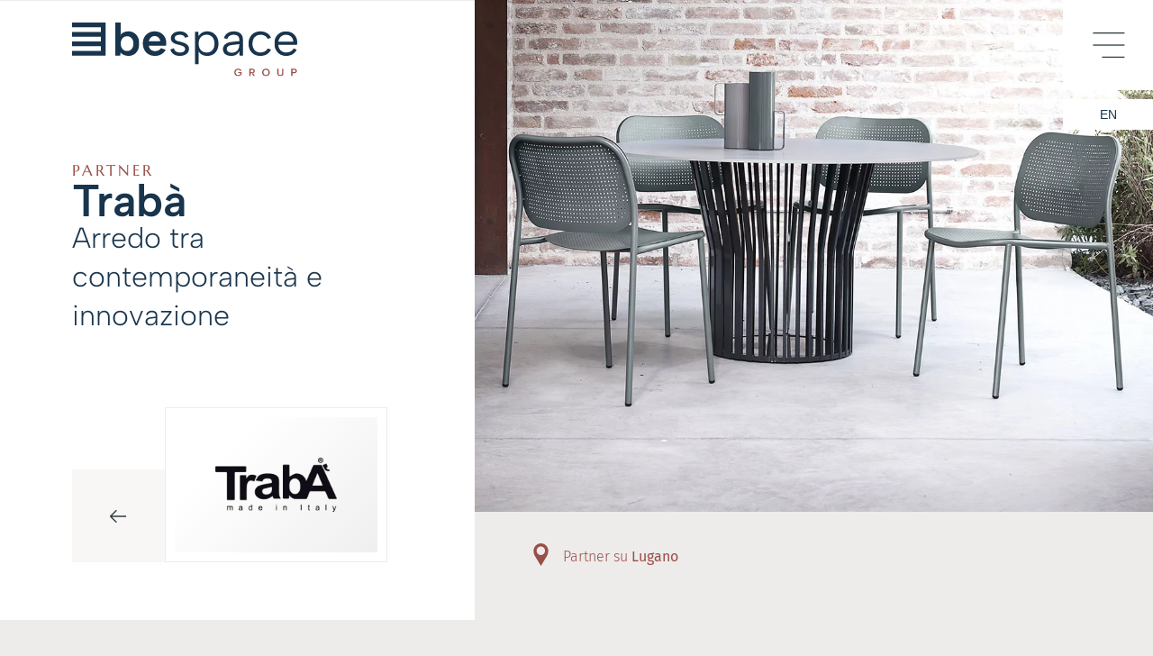

--- FILE ---
content_type: text/html; charset=UTF-8
request_url: https://bespacegroup.com/partner/traba/
body_size: 34553
content:
<!doctype html>
<html lang="it-IT" prefix="og: https://ogp.me/ns#">
<head>
	<meta charset="UTF-8">
	<meta name="viewport" content="width=device-width, initial-scale=1">
	<link rel="profile" href="https://gmpg.org/xfn/11">
	<link rel="alternate" hreflang="it" href="https://bespacegroup.com/partner/traba/" />
<link rel="alternate" hreflang="en" href="https://bespacegroup.com/en/partners/traba/" />
<link rel="alternate" hreflang="x-default" href="https://bespacegroup.com/partner/traba/" />
<script id="cookie-law-info-gcm-var-js">
var _ckyGcm = {"status":true,"default_settings":[{"analytics":"denied","advertisement":"denied","functional":"denied","necessary":"granted","ad_user_data":"denied","ad_personalization":"denied","regions":"All"}],"wait_for_update":2000,"url_passthrough":false,"ads_data_redaction":false};
</script>
<script id="cookie-law-info-gcm-js" type="text/javascript" src="https://bespacegroup.com/wp-content/plugins/cookie-law-info/lite/frontend/js/gcm.min.js"></script>
<script id="cookieyes" type="text/javascript" src="https://cdn-cookieyes.com/client_data/d5dd181d78f2554b0a645f32/script.js"></script>
<!-- Ottimizzazione per i motori di ricerca di Rank Math - https://rankmath.com/ -->
<title>Trabà | BeSpace Group</title>
<meta name="robots" content="follow, index, max-snippet:-1, max-video-preview:-1, max-image-preview:large"/>
<link rel="canonical" href="https://bespacegroup.com/partner/traba/" />
<meta property="og:locale" content="it_IT" />
<meta property="og:type" content="article" />
<meta property="og:title" content="Trabà | BeSpace Group" />
<meta property="og:url" content="https://bespacegroup.com/partner/traba/" />
<meta property="og:site_name" content="BeSpace Group" />
<meta property="article:publisher" content="https://www.facebook.com/bespacegroup" />
<meta property="og:updated_time" content="2025-12-12T10:06:38+00:00" />
<meta property="og:image" content="https://bespacegroup.com/wp-content/uploads/2024/03/img-traba-cover.jpg" />
<meta property="og:image:secure_url" content="https://bespacegroup.com/wp-content/uploads/2024/03/img-traba-cover.jpg" />
<meta property="og:image:width" content="1500" />
<meta property="og:image:height" content="1000" />
<meta property="og:image:alt" content="Trabà" />
<meta property="og:image:type" content="image/jpeg" />
<meta name="twitter:card" content="summary_large_image" />
<meta name="twitter:title" content="Trabà | BeSpace Group" />
<meta name="twitter:image" content="https://bespacegroup.com/wp-content/uploads/2024/03/img-traba-cover.jpg" />
<!-- /Rank Math WordPress SEO plugin -->

<link rel="alternate" type="application/rss+xml" title="BeSpace Group &raquo; Feed" href="https://bespacegroup.com/feed/" />
<link rel="alternate" type="application/rss+xml" title="BeSpace Group &raquo; Feed dei commenti" href="https://bespacegroup.com/comments/feed/" />
<link rel='stylesheet' id='wp-block-library-css' href='https://bespacegroup.com/wp-includes/css/dist/block-library/style.min.css?ver=6.4.3' media='all' />
<style id='rank-math-toc-block-style-inline-css'>
.wp-block-rank-math-toc-block nav ol{counter-reset:item}.wp-block-rank-math-toc-block nav ol li{display:block}.wp-block-rank-math-toc-block nav ol li:before{content:counters(item, ".") ". ";counter-increment:item}

</style>
<style id='rank-math-rich-snippet-style-inline-css'>
/*!
* Plugin:  Rank Math
* URL: https://rankmath.com/wordpress/plugin/seo-suite/
* Name:  rank-math-review-snippet.css
*/@-webkit-keyframes spin{0%{-webkit-transform:rotate(0deg)}100%{-webkit-transform:rotate(-360deg)}}@keyframes spin{0%{-webkit-transform:rotate(0deg)}100%{-webkit-transform:rotate(-360deg)}}@keyframes bounce{from{-webkit-transform:translateY(0px);transform:translateY(0px)}to{-webkit-transform:translateY(-5px);transform:translateY(-5px)}}@-webkit-keyframes bounce{from{-webkit-transform:translateY(0px);transform:translateY(0px)}to{-webkit-transform:translateY(-5px);transform:translateY(-5px)}}@-webkit-keyframes loading{0%{background-size:20% 50% ,20% 50% ,20% 50%}20%{background-size:20% 20% ,20% 50% ,20% 50%}40%{background-size:20% 100%,20% 20% ,20% 50%}60%{background-size:20% 50% ,20% 100%,20% 20%}80%{background-size:20% 50% ,20% 50% ,20% 100%}100%{background-size:20% 50% ,20% 50% ,20% 50%}}@keyframes loading{0%{background-size:20% 50% ,20% 50% ,20% 50%}20%{background-size:20% 20% ,20% 50% ,20% 50%}40%{background-size:20% 100%,20% 20% ,20% 50%}60%{background-size:20% 50% ,20% 100%,20% 20%}80%{background-size:20% 50% ,20% 50% ,20% 100%}100%{background-size:20% 50% ,20% 50% ,20% 50%}}:root{--rankmath-wp-adminbar-height: 0}#rank-math-rich-snippet-wrapper{overflow:hidden}#rank-math-rich-snippet-wrapper h5.rank-math-title{display:block;font-size:18px;line-height:1.4}#rank-math-rich-snippet-wrapper .rank-math-review-image{float:right;max-width:40%;margin-left:15px}#rank-math-rich-snippet-wrapper .rank-math-review-data{margin-bottom:15px}#rank-math-rich-snippet-wrapper .rank-math-total-wrapper{width:100%;padding:0 0 20px 0;float:left;clear:both;position:relative;-webkit-box-sizing:border-box;box-sizing:border-box}#rank-math-rich-snippet-wrapper .rank-math-total-wrapper .rank-math-total{border:0;display:block;margin:0;width:auto;float:left;text-align:left;padding:0;font-size:24px;line-height:1;font-weight:700;-webkit-box-sizing:border-box;box-sizing:border-box;overflow:hidden}#rank-math-rich-snippet-wrapper .rank-math-total-wrapper .rank-math-review-star{float:left;margin-left:15px;margin-top:5px;position:relative;z-index:99;line-height:1}#rank-math-rich-snippet-wrapper .rank-math-total-wrapper .rank-math-review-star .rank-math-review-result-wrapper{display:inline-block;white-space:nowrap;position:relative;color:#e7e7e7}#rank-math-rich-snippet-wrapper .rank-math-total-wrapper .rank-math-review-star .rank-math-review-result-wrapper .rank-math-review-result{position:absolute;top:0;left:0;overflow:hidden;white-space:nowrap;color:#ffbe01}#rank-math-rich-snippet-wrapper .rank-math-total-wrapper .rank-math-review-star .rank-math-review-result-wrapper i{font-size:18px;-webkit-text-stroke-width:1px;font-style:normal;padding:0 2px;line-height:inherit}#rank-math-rich-snippet-wrapper .rank-math-total-wrapper .rank-math-review-star .rank-math-review-result-wrapper i:before{content:"\2605"}body.rtl #rank-math-rich-snippet-wrapper .rank-math-review-image{float:left;margin-left:0;margin-right:15px}body.rtl #rank-math-rich-snippet-wrapper .rank-math-total-wrapper .rank-math-total{float:right}body.rtl #rank-math-rich-snippet-wrapper .rank-math-total-wrapper .rank-math-review-star{float:right;margin-left:0;margin-right:15px}body.rtl #rank-math-rich-snippet-wrapper .rank-math-total-wrapper .rank-math-review-star .rank-math-review-result{left:auto;right:0}@media screen and (max-width: 480px){#rank-math-rich-snippet-wrapper .rank-math-review-image{display:block;max-width:100%;width:100%;text-align:center;margin-right:0}#rank-math-rich-snippet-wrapper .rank-math-review-data{clear:both}}.clear{clear:both}

</style>
<style id='classic-theme-styles-inline-css'>
/*! This file is auto-generated */
.wp-block-button__link{color:#fff;background-color:#32373c;border-radius:9999px;box-shadow:none;text-decoration:none;padding:calc(.667em + 2px) calc(1.333em + 2px);font-size:1.125em}.wp-block-file__button{background:#32373c;color:#fff;text-decoration:none}
</style>
<style id='global-styles-inline-css'>
body{--wp--preset--color--black: #000000;--wp--preset--color--cyan-bluish-gray: #abb8c3;--wp--preset--color--white: #ffffff;--wp--preset--color--pale-pink: #f78da7;--wp--preset--color--vivid-red: #cf2e2e;--wp--preset--color--luminous-vivid-orange: #ff6900;--wp--preset--color--luminous-vivid-amber: #fcb900;--wp--preset--color--light-green-cyan: #7bdcb5;--wp--preset--color--vivid-green-cyan: #00d084;--wp--preset--color--pale-cyan-blue: #8ed1fc;--wp--preset--color--vivid-cyan-blue: #0693e3;--wp--preset--color--vivid-purple: #9b51e0;--wp--preset--gradient--vivid-cyan-blue-to-vivid-purple: linear-gradient(135deg,rgba(6,147,227,1) 0%,rgb(155,81,224) 100%);--wp--preset--gradient--light-green-cyan-to-vivid-green-cyan: linear-gradient(135deg,rgb(122,220,180) 0%,rgb(0,208,130) 100%);--wp--preset--gradient--luminous-vivid-amber-to-luminous-vivid-orange: linear-gradient(135deg,rgba(252,185,0,1) 0%,rgba(255,105,0,1) 100%);--wp--preset--gradient--luminous-vivid-orange-to-vivid-red: linear-gradient(135deg,rgba(255,105,0,1) 0%,rgb(207,46,46) 100%);--wp--preset--gradient--very-light-gray-to-cyan-bluish-gray: linear-gradient(135deg,rgb(238,238,238) 0%,rgb(169,184,195) 100%);--wp--preset--gradient--cool-to-warm-spectrum: linear-gradient(135deg,rgb(74,234,220) 0%,rgb(151,120,209) 20%,rgb(207,42,186) 40%,rgb(238,44,130) 60%,rgb(251,105,98) 80%,rgb(254,248,76) 100%);--wp--preset--gradient--blush-light-purple: linear-gradient(135deg,rgb(255,206,236) 0%,rgb(152,150,240) 100%);--wp--preset--gradient--blush-bordeaux: linear-gradient(135deg,rgb(254,205,165) 0%,rgb(254,45,45) 50%,rgb(107,0,62) 100%);--wp--preset--gradient--luminous-dusk: linear-gradient(135deg,rgb(255,203,112) 0%,rgb(199,81,192) 50%,rgb(65,88,208) 100%);--wp--preset--gradient--pale-ocean: linear-gradient(135deg,rgb(255,245,203) 0%,rgb(182,227,212) 50%,rgb(51,167,181) 100%);--wp--preset--gradient--electric-grass: linear-gradient(135deg,rgb(202,248,128) 0%,rgb(113,206,126) 100%);--wp--preset--gradient--midnight: linear-gradient(135deg,rgb(2,3,129) 0%,rgb(40,116,252) 100%);--wp--preset--font-size--small: 13px;--wp--preset--font-size--medium: 20px;--wp--preset--font-size--large: 36px;--wp--preset--font-size--x-large: 42px;--wp--preset--spacing--20: 0.44rem;--wp--preset--spacing--30: 0.67rem;--wp--preset--spacing--40: 1rem;--wp--preset--spacing--50: 1.5rem;--wp--preset--spacing--60: 2.25rem;--wp--preset--spacing--70: 3.38rem;--wp--preset--spacing--80: 5.06rem;--wp--preset--shadow--natural: 6px 6px 9px rgba(0, 0, 0, 0.2);--wp--preset--shadow--deep: 12px 12px 50px rgba(0, 0, 0, 0.4);--wp--preset--shadow--sharp: 6px 6px 0px rgba(0, 0, 0, 0.2);--wp--preset--shadow--outlined: 6px 6px 0px -3px rgba(255, 255, 255, 1), 6px 6px rgba(0, 0, 0, 1);--wp--preset--shadow--crisp: 6px 6px 0px rgba(0, 0, 0, 1);}:where(.is-layout-flex){gap: 0.5em;}:where(.is-layout-grid){gap: 0.5em;}body .is-layout-flow > .alignleft{float: left;margin-inline-start: 0;margin-inline-end: 2em;}body .is-layout-flow > .alignright{float: right;margin-inline-start: 2em;margin-inline-end: 0;}body .is-layout-flow > .aligncenter{margin-left: auto !important;margin-right: auto !important;}body .is-layout-constrained > .alignleft{float: left;margin-inline-start: 0;margin-inline-end: 2em;}body .is-layout-constrained > .alignright{float: right;margin-inline-start: 2em;margin-inline-end: 0;}body .is-layout-constrained > .aligncenter{margin-left: auto !important;margin-right: auto !important;}body .is-layout-constrained > :where(:not(.alignleft):not(.alignright):not(.alignfull)){max-width: var(--wp--style--global--content-size);margin-left: auto !important;margin-right: auto !important;}body .is-layout-constrained > .alignwide{max-width: var(--wp--style--global--wide-size);}body .is-layout-flex{display: flex;}body .is-layout-flex{flex-wrap: wrap;align-items: center;}body .is-layout-flex > *{margin: 0;}body .is-layout-grid{display: grid;}body .is-layout-grid > *{margin: 0;}:where(.wp-block-columns.is-layout-flex){gap: 2em;}:where(.wp-block-columns.is-layout-grid){gap: 2em;}:where(.wp-block-post-template.is-layout-flex){gap: 1.25em;}:where(.wp-block-post-template.is-layout-grid){gap: 1.25em;}.has-black-color{color: var(--wp--preset--color--black) !important;}.has-cyan-bluish-gray-color{color: var(--wp--preset--color--cyan-bluish-gray) !important;}.has-white-color{color: var(--wp--preset--color--white) !important;}.has-pale-pink-color{color: var(--wp--preset--color--pale-pink) !important;}.has-vivid-red-color{color: var(--wp--preset--color--vivid-red) !important;}.has-luminous-vivid-orange-color{color: var(--wp--preset--color--luminous-vivid-orange) !important;}.has-luminous-vivid-amber-color{color: var(--wp--preset--color--luminous-vivid-amber) !important;}.has-light-green-cyan-color{color: var(--wp--preset--color--light-green-cyan) !important;}.has-vivid-green-cyan-color{color: var(--wp--preset--color--vivid-green-cyan) !important;}.has-pale-cyan-blue-color{color: var(--wp--preset--color--pale-cyan-blue) !important;}.has-vivid-cyan-blue-color{color: var(--wp--preset--color--vivid-cyan-blue) !important;}.has-vivid-purple-color{color: var(--wp--preset--color--vivid-purple) !important;}.has-black-background-color{background-color: var(--wp--preset--color--black) !important;}.has-cyan-bluish-gray-background-color{background-color: var(--wp--preset--color--cyan-bluish-gray) !important;}.has-white-background-color{background-color: var(--wp--preset--color--white) !important;}.has-pale-pink-background-color{background-color: var(--wp--preset--color--pale-pink) !important;}.has-vivid-red-background-color{background-color: var(--wp--preset--color--vivid-red) !important;}.has-luminous-vivid-orange-background-color{background-color: var(--wp--preset--color--luminous-vivid-orange) !important;}.has-luminous-vivid-amber-background-color{background-color: var(--wp--preset--color--luminous-vivid-amber) !important;}.has-light-green-cyan-background-color{background-color: var(--wp--preset--color--light-green-cyan) !important;}.has-vivid-green-cyan-background-color{background-color: var(--wp--preset--color--vivid-green-cyan) !important;}.has-pale-cyan-blue-background-color{background-color: var(--wp--preset--color--pale-cyan-blue) !important;}.has-vivid-cyan-blue-background-color{background-color: var(--wp--preset--color--vivid-cyan-blue) !important;}.has-vivid-purple-background-color{background-color: var(--wp--preset--color--vivid-purple) !important;}.has-black-border-color{border-color: var(--wp--preset--color--black) !important;}.has-cyan-bluish-gray-border-color{border-color: var(--wp--preset--color--cyan-bluish-gray) !important;}.has-white-border-color{border-color: var(--wp--preset--color--white) !important;}.has-pale-pink-border-color{border-color: var(--wp--preset--color--pale-pink) !important;}.has-vivid-red-border-color{border-color: var(--wp--preset--color--vivid-red) !important;}.has-luminous-vivid-orange-border-color{border-color: var(--wp--preset--color--luminous-vivid-orange) !important;}.has-luminous-vivid-amber-border-color{border-color: var(--wp--preset--color--luminous-vivid-amber) !important;}.has-light-green-cyan-border-color{border-color: var(--wp--preset--color--light-green-cyan) !important;}.has-vivid-green-cyan-border-color{border-color: var(--wp--preset--color--vivid-green-cyan) !important;}.has-pale-cyan-blue-border-color{border-color: var(--wp--preset--color--pale-cyan-blue) !important;}.has-vivid-cyan-blue-border-color{border-color: var(--wp--preset--color--vivid-cyan-blue) !important;}.has-vivid-purple-border-color{border-color: var(--wp--preset--color--vivid-purple) !important;}.has-vivid-cyan-blue-to-vivid-purple-gradient-background{background: var(--wp--preset--gradient--vivid-cyan-blue-to-vivid-purple) !important;}.has-light-green-cyan-to-vivid-green-cyan-gradient-background{background: var(--wp--preset--gradient--light-green-cyan-to-vivid-green-cyan) !important;}.has-luminous-vivid-amber-to-luminous-vivid-orange-gradient-background{background: var(--wp--preset--gradient--luminous-vivid-amber-to-luminous-vivid-orange) !important;}.has-luminous-vivid-orange-to-vivid-red-gradient-background{background: var(--wp--preset--gradient--luminous-vivid-orange-to-vivid-red) !important;}.has-very-light-gray-to-cyan-bluish-gray-gradient-background{background: var(--wp--preset--gradient--very-light-gray-to-cyan-bluish-gray) !important;}.has-cool-to-warm-spectrum-gradient-background{background: var(--wp--preset--gradient--cool-to-warm-spectrum) !important;}.has-blush-light-purple-gradient-background{background: var(--wp--preset--gradient--blush-light-purple) !important;}.has-blush-bordeaux-gradient-background{background: var(--wp--preset--gradient--blush-bordeaux) !important;}.has-luminous-dusk-gradient-background{background: var(--wp--preset--gradient--luminous-dusk) !important;}.has-pale-ocean-gradient-background{background: var(--wp--preset--gradient--pale-ocean) !important;}.has-electric-grass-gradient-background{background: var(--wp--preset--gradient--electric-grass) !important;}.has-midnight-gradient-background{background: var(--wp--preset--gradient--midnight) !important;}.has-small-font-size{font-size: var(--wp--preset--font-size--small) !important;}.has-medium-font-size{font-size: var(--wp--preset--font-size--medium) !important;}.has-large-font-size{font-size: var(--wp--preset--font-size--large) !important;}.has-x-large-font-size{font-size: var(--wp--preset--font-size--x-large) !important;}
.wp-block-navigation a:where(:not(.wp-element-button)){color: inherit;}
:where(.wp-block-post-template.is-layout-flex){gap: 1.25em;}:where(.wp-block-post-template.is-layout-grid){gap: 1.25em;}
:where(.wp-block-columns.is-layout-flex){gap: 2em;}:where(.wp-block-columns.is-layout-grid){gap: 2em;}
.wp-block-pullquote{font-size: 1.5em;line-height: 1.6;}
</style>
<link rel='stylesheet' id='wpml-blocks-css' href='https://bespacegroup.com/wp-content/plugins/sitepress-multilingual-cms/dist/css/blocks/styles.css?ver=4.6.9' media='all' />
<link rel='stylesheet' id='wpa-css-css' href='https://bespacegroup.com/wp-content/plugins/honeypot/includes/css/wpa.css?ver=2.2.05' media='all' />
<link rel='stylesheet' id='wpml-legacy-horizontal-list-0-css' href='https://bespacegroup.com/wp-content/plugins/sitepress-multilingual-cms/templates/language-switchers/legacy-list-horizontal/style.min.css?ver=1' media='all' />
<link rel='stylesheet' id='search-filter-plugin-styles-css' href='https://bespacegroup.com/wp-content/plugins/search-filter-pro/public/assets/css/search-filter.min.css?ver=2.5.17' media='all' />
<link rel='stylesheet' id='hello-elementor-css' href='https://bespacegroup.com/wp-content/themes/hello-elementor/style.min.css?ver=3.0.1' media='all' />
<link rel='stylesheet' id='hello-elementor-theme-style-css' href='https://bespacegroup.com/wp-content/themes/hello-elementor/theme.min.css?ver=3.0.1' media='all' />
<link rel='stylesheet' id='hello-elementor-header-footer-css' href='https://bespacegroup.com/wp-content/themes/hello-elementor/header-footer.min.css?ver=3.0.1' media='all' />
<link rel='stylesheet' id='elementor-frontend-css' href='https://bespacegroup.com/wp-content/uploads/elementor/css/custom-frontend.min.css?ver=1744381408' media='all' />
<style id='elementor-frontend-inline-css'>
.elementor-1080 .elementor-element.elementor-element-5b0b999:not(.elementor-motion-effects-element-type-background), .elementor-1080 .elementor-element.elementor-element-5b0b999 > .elementor-motion-effects-container > .elementor-motion-effects-layer{background-image:url("https://bespacegroup.com/wp-content/uploads/2024/03/img-traba-cover.jpg");}
</style>
<link rel='stylesheet' id='elementor-post-6-css' href='https://bespacegroup.com/wp-content/uploads/elementor/css/post-6.css?ver=1744381408' media='all' />
<link rel='stylesheet' id='swiper-css' href='https://bespacegroup.com/wp-content/plugins/elementor/assets/lib/swiper/v8/css/swiper.min.css?ver=8.4.5' media='all' />
<link rel='stylesheet' id='dashicons-css' href='https://bespacegroup.com/wp-includes/css/dashicons.min.css?ver=6.4.3' media='all' />
<link rel='stylesheet' id='elementor-pro-css' href='https://bespacegroup.com/wp-content/uploads/elementor/css/custom-pro-frontend.min.css?ver=1744381408' media='all' />
<link rel='stylesheet' id='font-awesome-5-all-css' href='https://bespacegroup.com/wp-content/plugins/elementor/assets/lib/font-awesome/css/all.min.css?ver=3.19.4' media='all' />
<link rel='stylesheet' id='font-awesome-4-shim-css' href='https://bespacegroup.com/wp-content/plugins/elementor/assets/lib/font-awesome/css/v4-shims.min.css?ver=3.19.4' media='all' />
<link rel='stylesheet' id='elementor-post-39-css' href='https://bespacegroup.com/wp-content/uploads/elementor/css/post-39.css?ver=1744381435' media='all' />
<link rel='stylesheet' id='elementor-post-192-css' href='https://bespacegroup.com/wp-content/uploads/elementor/css/post-192.css?ver=1744381435' media='all' />
<link rel='stylesheet' id='elementor-post-1080-css' href='https://bespacegroup.com/wp-content/uploads/elementor/css/post-1080.css?ver=1746018264' media='all' />
<link rel='stylesheet' id='google-fonts-1-css' href='https://fonts.bunny.net/css?family=Albert+Sans%3A100%2C100italic%2C200%2C200italic%2C300%2C300italic%2C400%2C400italic%2C500%2C500italic%2C600%2C600italic%2C700%2C700italic%2C800%2C800italic%2C900%2C900italic%7CMarcellus%3A100%2C100italic%2C200%2C200italic%2C300%2C300italic%2C400%2C400italic%2C500%2C500italic%2C600%2C600italic%2C700%2C700italic%2C800%2C800italic%2C900%2C900italic%7CFira+Sans%3A100%2C100italic%2C200%2C200italic%2C300%2C300italic%2C400%2C400italic%2C500%2C500italic%2C600%2C600italic%2C700%2C700italic%2C800%2C800italic%2C900%2C900italic&#038;display=block&#038;ver=6.4.3' media='all' />
<link rel="preconnect" href="https://fonts.gstatic.com/" crossorigin><script id="wpml-cookie-js-extra">
var wpml_cookies = {"wp-wpml_current_language":{"value":"it","expires":1,"path":"\/"}};
var wpml_cookies = {"wp-wpml_current_language":{"value":"it","expires":1,"path":"\/"}};
</script>
<script src="https://bespacegroup.com/wp-content/plugins/sitepress-multilingual-cms/res/js/cookies/language-cookie.js?ver=4.6.9" id="wpml-cookie-js" defer data-wp-strategy="defer"></script>
<script src="https://bespacegroup.com/wp-includes/js/jquery/jquery.min.js?ver=3.7.1" id="jquery-core-js"></script>
<script src="https://bespacegroup.com/wp-includes/js/jquery/jquery-migrate.min.js?ver=3.4.1" id="jquery-migrate-js"></script>
<script id="search-filter-elementor-js-extra">
var SFE_DATA = {"ajax_url":"https:\/\/bespacegroup.com\/wp-admin\/admin-ajax.php","home_url":"https:\/\/bespacegroup.com\/"};
</script>
<script src="https://bespacegroup.com/wp-content/plugins/search-filter-elementor/assets/js/search-filter-elementor.js?ver=1.0.0" id="search-filter-elementor-js"></script>
<script id="search-filter-plugin-build-js-extra">
var SF_LDATA = {"ajax_url":"https:\/\/bespacegroup.com\/wp-admin\/admin-ajax.php","home_url":"https:\/\/bespacegroup.com\/","extensions":["search-filter-elementor"]};
</script>
<script src="https://bespacegroup.com/wp-content/plugins/search-filter-pro/public/assets/js/search-filter-build.min.js?ver=2.5.17" id="search-filter-plugin-build-js"></script>
<script src="https://bespacegroup.com/wp-content/plugins/search-filter-pro/public/assets/js/chosen.jquery.min.js?ver=2.5.17" id="search-filter-plugin-chosen-js"></script>
<script src="https://bespacegroup.com/wp-content/plugins/elementor/assets/lib/font-awesome/js/v4-shims.min.js?ver=3.19.4" id="font-awesome-4-shim-js"></script>
<link rel="https://api.w.org/" href="https://bespacegroup.com/wp-json/" /><link rel="alternate" type="application/json" href="https://bespacegroup.com/wp-json/wp/v2/partner/13084" /><link rel="EditURI" type="application/rsd+xml" title="RSD" href="https://bespacegroup.com/xmlrpc.php?rsd" />
<meta name="generator" content="WordPress 6.4.3" />
<link rel='shortlink' href='https://bespacegroup.com/?p=13084' />
<link rel="alternate" type="application/json+oembed" href="https://bespacegroup.com/wp-json/oembed/1.0/embed?url=https%3A%2F%2Fbespacegroup.com%2Fpartner%2Ftraba%2F" />
<link rel="alternate" type="text/xml+oembed" href="https://bespacegroup.com/wp-json/oembed/1.0/embed?url=https%3A%2F%2Fbespacegroup.com%2Fpartner%2Ftraba%2F&#038;format=xml" />
<meta name="generator" content="WPML ver:4.6.9 stt:1,3,27;" />
<!-- Google Tag Manager -->
<script>(function(w,d,s,l,i){w[l]=w[l]||[];w[l].push({'gtm.start':
new Date().getTime(),event:'gtm.js'});var f=d.getElementsByTagName(s)[0],
j=d.createElement(s),dl=l!='dataLayer'?'&l='+l:'';j.async=true;j.src=
'https://www.googletagmanager.com/gtm.js?id='+i+dl;f.parentNode.insertBefore(j,f);
})(window,document,'script','dataLayer','GTM-T9G3724F');</script>
<!-- End Google Tag Manager -->
<link rel="icon" href="https://bespacegroup.com/wp-content/uploads/2024/01/favicon-150x150.png" sizes="32x32" />
<link rel="icon" href="https://bespacegroup.com/wp-content/uploads/2024/01/favicon-300x300.png" sizes="192x192" />
<link rel="apple-touch-icon" href="https://bespacegroup.com/wp-content/uploads/2024/01/favicon-300x300.png" />
<meta name="msapplication-TileImage" content="https://bespacegroup.com/wp-content/uploads/2024/01/favicon-300x300.png" />
		<style id="wp-custom-css">
			b {
    font-weight: 500;
}
@media screen and (min-width: 1921px) {
    body {
 zoom: 1.5; 
    }
}
/* Modifiche su scrollbar */
::-webkit-scrollbar {
  background: #ffffff; 
	width: 10px;
}
/* Handle */
::-webkit-scrollbar-thumb {
  background: #cccccc; 
}
/* Handle on hover */
::-webkit-scrollbar-thumb:hover {
  background: #cccccc;
}
@-moz-document url-prefix() {
	html {
	/* For Firefox */
	overflow-y: scroll;
	scrollbar-color: #cccccc #ffffff;
	scrollbar-width: thin;
	}
	#box-icn-close {right: 0}
	.lang-switch {right: 0!important}
}

label[for="form-field-privacy"] {
  font-size: 16px!important;
}
/* Modifiche equal height su blocchi top-page */
@media screen and (max-width: 767px) {
    #top-page .swiper-slide {height: 500px}
    #top-page .elementor-swiper-button-next, #top-page .elementor-swiper-button-prev {top: 500px}
}
@media screen and (min-width: 768px) and (max-width: 1024px) {
   #top-page .swiper-slide {height: 65vh}
    #top-page .elementor-swiper-button-next, #top-page .elementor-swiper-button-prev {top: 65vh}
}
/* Modifiche su blog */
.testo-news strong {
    font-weight: 500;
    color: #19354d;
}
.testo-news a {
    color:#994e48;
    font-weight: 500;
}
/* Modifiche su link divisioni in homepage */
@media screen and (min-width: 768px) {
    .link-divisioni {transition: all 0.2s linear;}
    .link-divisioni:hover {
    border-left: 85px solid #dddddd!important;
    padding-left: 25px;
    transition: all 0.2s linear;
    }
}
/* Modifiche filtro S&F */
.searchandfilter ul {padding-left: 0}
.searchandfilter h4 {
    font-family: "Fira Sans", Sans-serif;
    font-size: 18px;
    font-weight: 400;
    line-height: 35px;
    color: #19354d;
}
.searchandfilter select.sf-input-select {
    font-family: "Fira Sans", Sans-serif;
    font-size: 18px;
    font-weight: 300;
    line-height: 35px;
    color: #19354d;
    height: 65px;
    background: #ffffff;
    border: 1px solid #bbbbbb;
    border-radius: 0;
    outline: none;
}
.searchandfilter option {
    font-weight: 300;
}
/* Modifiche filtro Dynamic */
.dce-filters {
    margin-bottom: 50px;
    font-family: "Fira Sans", Sans-serif;
    height: 65px;
}
@media screen and (min-width: 1601px) {
    .dce-filters {
    width: calc((100% / 4) - 20px)}
}
@media screen and (min-width: 1025px) and (max-width: 1600px) {
    .dce-filters {
    width: calc((100% / 3) - 20px)}
}
@media screen and (min-width: 768px) and (max-width: 1024px) {
    .dce-filters {
    width: calc((100% / 2) - 20px)}
}
.dce-filters select {
    border: 1px solid #bbbbbb;
    border-radius: 0;
    font-family: "Fira Sans", Sans-serif;
    color: #19354d;
    font-size: 18px;
    font-weight: 300;
    outline: none;
}
.dce-filters option {
    font-weight: 300;
}
/* Modifiche controllo slider realizzazioni pagina singolo Partner */
.single-partner .dce-container-navigation {width: 220px!important}
@media screen and (max-width: 767px){
.dce-carousel-controls .swiper-button-left, .dce-carousel-controls .swiper-button-right {top: -50px!important}
}
@media screen and (min-width: 768px) and (max-width: 1024px) {
    .dce-carousel-controls .dce-container-navigation {left: 100px!important}
    .dce-carousel-controls .swiper-button-left, .dce-carousel-controls .swiper-button-right {top: -570px!important}
}
/* Modifiche logo partner */
.logo-box .elementor-element {
    border: 1px solid #eeecea;
    padding: 10px;
}
.logo-box .elementor-widget-container {
    background-color: transparent;
    background-image: linear-gradient(135deg, var(--e-global-color-dd730a0) 25%, #EFEFEF 100%);
    padding: 15px;
}
.logo-partner img {
    background-color: transparent;
    background-image: linear-gradient(135deg, var(--e-global-color-dd730a0) 25%, #EFEFEF 100%);
}
/* Modifiche legenda mappa */
@media screen and (max-width: 767px) {
    .legenda-mappa .elementor-icon-list-items {flex-direction: column}
}
/* Modifiche blocco mappa su pagina gruppo */
@media screen and (max-width: 767px) {
.blocco-mappa .elementor-widget-container {width: 100%!important}
}
/* Modifiche blocco modello real estate */
@media screen and (max-width: 1024px) {
    .riga-modello {background: none!important}
}
/* Modifiche label progetti */
.label-progetti {background-color: #19354d}
.label-prezzo-progetto {background-color: #994e48}
/* Modifica highlight links */
* {
    -webkit-tap-highlight-color: rgba(255, 255, 255, 0) !important; 
    -webkit-focus-ring-color: rgba(255, 255, 255, 0) !important;
}
/* Modifica larghezza popup */
.popup-menu .dialog-message {
    width: calc(100vw - 10px)!important;
}
@-moz-document url-prefix() {
    .popup-menu .dialog-message {
    width: calc(100vw - 8px)!important;
    }
}
/* Switch lingua menu desktop */
.lang-switch, .lang-switch-policy {background: #ffffff}
@media screen and (max-width: 1024px) {
	.lang-switch {background: #eeecea}
}
.lang-switch .wpml-ls-legacy-list-horizontal, .lang-switch-policy .wpml-ls-legacy-list-horizontal  {
    padding: 0;
    border: none;
}
.lang-switch a, .lang-switch-policy a {
    width: 100px;
    display: flex;
    flex-direction: row;
    flex-wrap: nowrap;
    justify-content: center;
    align-items: center;
    padding: 10px;
    color: #19354d;
    font-size: 14px;
    font-weight: 500;
}
/* Switch lingua menu mobile */
.switch-lingua .wpml-ls-legacy-list-horizontal {padding: 0} 
.switch-lingua a {
    border: 1px solid #eeecea;
    width: 50px;
    height: 50px;
    display: flex;
    flex-direction: row;
    flex-wrap: nowrap;
    align-content: center;
    justify-content: center;
    align-items: center;
}
.switch-lingua li:first-child a {margin-right: 10px}
/* Modifiche moduli contatto */
.elementor-form .elementor-field-group input:focus, .elementor-form .elementor-field-group textarea:focus {box-shadow: none}
.link-privacy {
	font-weight: 400;
	color: #323C3F;
}
.link-privacy:hover {
	color: #994E48;
}
/* WPML STAGING SITE BANNER */
.otgs-development-site-front-end {display: none;}
/* Fix Dynamic Grid Firefox */
@media screen and (min-width: 1025px) {
	@-moz-document url-prefix() {	
		#griglia-partner .dce-post-item, #griglia-progetti .dce-post-item {width: 33.33%!important}
	}
}
/* Modifiche CookieYes */
.cky-banner-btn-close {
	top: 10px!important;
	right: 10px!important;
}
.cky-banner-btn-close:hover {background: transparent!important}
.cky-btn-revisit:hover {background: transparent!important}
.cky-revisit-bottom-left:hover::before {
	font-size: 14px!important;
	padding: 5px!important;
}
.cky-btn-close {background: transparent!important}
.cky-revisit-bottom-left {
    bottom: 20px!important;
    left: 15px!important;
}
.cky-btn {
	letter-spacing: 0!important;
	padding: 10px!important;
}
.cky-title {
	font-family: "Fira Sans", Sans-serif;
	font-weight: 600!important;
	}
.cky-notice-des {
	font-family: "Fira Sans", Sans-serif;
	text-align: justify;
	}
.cky-notice-des a, .cky-preference-content-wrapper a {
	color: #994e48;
	margin-right: 10px;
	text-decoration: none!important;
}
.cky-preference-title {
	font-family: "Fira Sans", Sans-serif;
	font-weight: 600!important;
}
.cky-preference-body-wrapper {
	font-family: "Fira Sans", Sans-serif;
}
.cky-show-desc-btn {
	color: #994e48!important;
	letter-spacing: 0!important;
	font-weight: 400!important;
}
.cky-show-desc-btn:hover {background: transparent!important}
.cky-preference-content-wrapper a {color: #994e48}
.cky-accordion-btn {
	font-family: "Fira Sans", Sans-serif;
	font-weight: 600!important;
	letter-spacing: 0!important;
}
.cky-accordion-btn:hover {background: transparent!important}
/* Modifiche su testi policy */
.testo-policy a {
	color: #994e48;
	word-break: break-all;
}
.testo-policy ul {margin-bottom: 15px}
.testo-policy .cky-banner-element {
	background: #994e48;
	font-family: "Albert Sans", Sans-serif;
	font-size: 13px;
	font-weight: 600;
	text-transform: uppercase;
	letter-spacing: 1px;
	color: #ffffff!important;
	padding: 10px 15px;
	display: inline-block;
	margin-bottom: 15px;
	cursor: pointer;
}
.testo-policy .cky-banner-element:hover {background: #19354d}
.testo-policy .cky-audit-table-element h3 {
	font-size: 20px;
	font-weight: 400;
	text-transform: uppercase;
	margin: 25px 0 16px 0!important;
}
/* Modifiche gallery progetti */
#project-gallery .elementor-swiper-button {
    background: #ffffff;
    padding: 25px;
}
#project-gallery .elementor-swiper-button:focus-visible {outline: none!important}
@media screen and (max-width: 1023px) {
	#project-gallery .elementor-swiper-button {padding: 15px!important}
}
.elementor-slideshow__title {display: none}
.bgcover {
	background-size: cover!important;
	background-position: center!important;
}		</style>
		</head>
<body class="partner-template-default single single-partner postid-13084 wp-custom-logo elementor-default elementor-kit-6 elementor-page-1080">

<!-- Google Tag Manager (noscript) -->
<noscript><iframe src="https://www.googletagmanager.com/ns.html?id=GTM-T9G3724F"
height="0" width="0" style="display:none;visibility:hidden"></iframe></noscript>
<!-- End Google Tag Manager (noscript) -->

<a class="skip-link screen-reader-text" href="#content">Vai al contenuto</a>

		<div data-elementor-type="header" data-elementor-id="39" class="elementor elementor-39 elementor-location-header" data-elementor-post-type="elementor_library">
			<div class="elementor-element elementor-element-b6fab6e e-con-full e-flex e-con e-parent" data-id="b6fab6e" data-element_type="container" data-settings="{&quot;content_width&quot;:&quot;full&quot;,&quot;container_type&quot;:&quot;flex&quot;}" data-core-v316-plus="true">
		<div class="elementor-element elementor-element-99e272f e-con-full e-flex e-con e-child" data-id="99e272f" data-element_type="container" data-settings="{&quot;content_width&quot;:&quot;full&quot;,&quot;container_type&quot;:&quot;flex&quot;}">
				<div class="elementor-element elementor-element-e084f87 elementor-widget elementor-widget-theme-site-logo elementor-widget-image" data-id="e084f87" data-element_type="widget" data-widget_type="theme-site-logo.default">
				<div class="elementor-widget-container">
									<a href="https://bespacegroup.com">
			<img width="248" height="60" src="https://bespacegroup.com/wp-content/uploads/2024/01/logo.svg" class="attachment-full size-full wp-image-13" alt="" />				</a>
									</div>
				</div>
				</div>
		<div class="elementor-element elementor-element-72b222b e-con-full e-flex e-con e-child" data-id="72b222b" data-element_type="container" data-settings="{&quot;content_width&quot;:&quot;full&quot;,&quot;container_type&quot;:&quot;flex&quot;}">
				<div class="elementor-element elementor-element-90298eb elementor-hidden-tablet elementor-hidden-mobile elementor-view-default elementor-widget elementor-widget-icon" data-id="90298eb" data-element_type="widget" data-widget_type="icon.default">
				<div class="elementor-widget-container">
					<div class="elementor-icon-wrapper">
			<a class="elementor-icon" href="#elementor-action%3Aaction%3Dpopup%3Aopen%26settings%3DeyJpZCI6ODg0MCwidG9nZ2xlIjpmYWxzZX0%3D">
			<svg xmlns="http://www.w3.org/2000/svg" xmlns:xlink="http://www.w3.org/1999/xlink" id="Layer_1" x="0px" y="0px" viewBox="50 842 100 100" xml:space="preserve"><rect x="50" y="842" fill="#FFFFFF" width="100" height="100"></rect><g>	<rect x="93.4" y="904.8" fill="#323C3F" width="25" height="1.3"></rect>	<rect x="83.4" y="891.4" fill="#323C3F" width="35" height="1.3"></rect>	<rect x="83.4" y="878" fill="#323C3F" width="35" height="1.3"></rect></g></svg>			</a>
		</div>
				</div>
				</div>
				<div class="elementor-element elementor-element-07b476e elementor-hidden-desktop elementor-hidden-laptop elementor-view-default elementor-widget elementor-widget-icon" data-id="07b476e" data-element_type="widget" data-widget_type="icon.default">
				<div class="elementor-widget-container">
					<div class="elementor-icon-wrapper">
			<a class="elementor-icon" href="#elementor-action%3Aaction%3Dpopup%3Aopen%26settings%3DeyJpZCI6NDIxNiwidG9nZ2xlIjpmYWxzZX0%3D">
			<svg xmlns="http://www.w3.org/2000/svg" xmlns:xlink="http://www.w3.org/1999/xlink" id="Layer_1" x="0px" y="0px" viewBox="0 180 612 612" xml:space="preserve"><rect y="180" fill="#EEECEA" width="612" height="612"></rect><g>	<rect x="265.6" y="564.3" fill="#323C3F" width="153" height="8"></rect>	<rect x="204.4" y="482.3" fill="#323C3F" width="214.2" height="8"></rect>	<rect x="204.4" y="400.3" fill="#323C3F" width="214.2" height="8"></rect></g></svg>			</a>
		</div>
				</div>
				</div>
				<div class="elementor-element elementor-element-d449249 elementor-widget__width-initial elementor-absolute lang-switch elementor-widget elementor-widget-shortcode" data-id="d449249" data-element_type="widget" data-settings="{&quot;_position&quot;:&quot;absolute&quot;}" data-widget_type="shortcode.default">
				<div class="elementor-widget-container">
					<div class="elementor-shortcode">
<div class="wpml-ls-statics-shortcode_actions wpml-ls wpml-ls-touch-device wpml-ls-legacy-list-horizontal">
	<ul><li class="wpml-ls-slot-shortcode_actions wpml-ls-item wpml-ls-item-en wpml-ls-first-item wpml-ls-last-item wpml-ls-item-legacy-list-horizontal">
				<a href="https://bespacegroup.com/en/partners/traba/" class="wpml-ls-link">
                    <span class="wpml-ls-native" lang="en">EN</span></a>
			</li></ul>
</div>
</div>
				</div>
				</div>
				</div>
				</div>
				</div>
				<div data-elementor-type="single-post" data-elementor-id="1080" class="elementor elementor-1080 elementor-location-single post-13084 partner type-partner status-publish has-post-thumbnail hentry tipologia_partner-technical-partner-lugano location-lugano" data-elementor-post-type="elementor_library">
			<div class="elementor-element elementor-element-28c2ff3 e-con-full e-flex e-con e-parent" data-id="28c2ff3" data-element_type="container" id="top-page" data-settings="{&quot;content_width&quot;:&quot;full&quot;,&quot;background_background&quot;:&quot;classic&quot;,&quot;container_type&quot;:&quot;flex&quot;}" data-core-v316-plus="true">
		<div class="elementor-element elementor-element-7d706eb e-con-full e-flex e-con e-child" data-id="7d706eb" data-element_type="container" data-settings="{&quot;content_width&quot;:&quot;full&quot;,&quot;background_background&quot;:&quot;classic&quot;,&quot;container_type&quot;:&quot;flex&quot;}">
		<div class="elementor-element elementor-element-6fd2f42 e-con-full e-flex e-con e-child" data-id="6fd2f42" data-element_type="container" data-settings="{&quot;content_width&quot;:&quot;full&quot;,&quot;container_type&quot;:&quot;flex&quot;}">
				<div class="elementor-element elementor-element-ebd3b60 elementor-widget elementor-widget-heading" data-id="ebd3b60" data-element_type="widget" data-widget_type="heading.default">
				<div class="elementor-widget-container">
			<h2 class="elementor-heading-title elementor-size-default">PARTNER</h2>		</div>
				</div>
				<div class="elementor-element elementor-element-cfca5d6 elementor-widget elementor-widget-heading" data-id="cfca5d6" data-element_type="widget" data-widget_type="heading.default">
				<div class="elementor-widget-container">
			<h2 class="elementor-heading-title elementor-size-default">Trabà</h2>		</div>
				</div>
				<div class="elementor-element elementor-element-d30cb36 elementor-widget elementor-widget-heading" data-id="d30cb36" data-element_type="widget" data-widget_type="heading.default">
				<div class="elementor-widget-container">
			<h2 class="elementor-heading-title elementor-size-default">Arredo tra contemporaneità e innovazione</h2>		</div>
				</div>
				</div>
		<div class="elementor-element elementor-element-f0b2756 e-con-full e-flex e-con e-child" data-id="f0b2756" data-element_type="container" data-settings="{&quot;content_width&quot;:&quot;full&quot;,&quot;container_type&quot;:&quot;flex&quot;}">
				<div class="elementor-element elementor-element-d3e4b42 elementor-widget elementor-widget-image" data-id="d3e4b42" data-element_type="widget" data-widget_type="image.default">
				<div class="elementor-widget-container">
														<a href="https://bespacegroup.com/partner/">
							<img width="103" height="103" src="https://bespacegroup.com/wp-content/uploads/2024/02/icn_back.svg" class="attachment-large size-large wp-image-1130" alt="" />								</a>
													</div>
				</div>
				<div class="elementor-element elementor-element-64ce4a8 logo-partner elementor-widget elementor-widget-image" data-id="64ce4a8" data-element_type="widget" data-widget_type="image.default">
				<div class="elementor-widget-container">
													<img src="https://bespacegroup.com/wp-content/uploads/2024/08/logo-traba.png" title="" alt="" loading="lazy" />													</div>
				</div>
				</div>
				</div>
		<div data-dce-background-image-url="https://bespacegroup.com/wp-content/uploads/2024/03/img-traba-cover.jpg" class="elementor-element elementor-element-5b0b999 e-con-full e-transform e-flex e-con e-child" data-id="5b0b999" data-element_type="container" data-settings="{&quot;content_width&quot;:&quot;full&quot;,&quot;background_background&quot;:&quot;classic&quot;,&quot;_transform_translateY_effect&quot;:{&quot;unit&quot;:&quot;px&quot;,&quot;size&quot;:-120,&quot;sizes&quot;:[]},&quot;container_type&quot;:&quot;flex&quot;,&quot;_transform_translateX_effect&quot;:{&quot;unit&quot;:&quot;px&quot;,&quot;size&quot;:&quot;&quot;,&quot;sizes&quot;:[]},&quot;_transform_translateX_effect_laptop&quot;:{&quot;unit&quot;:&quot;px&quot;,&quot;size&quot;:&quot;&quot;,&quot;sizes&quot;:[]},&quot;_transform_translateX_effect_tablet&quot;:{&quot;unit&quot;:&quot;px&quot;,&quot;size&quot;:&quot;&quot;,&quot;sizes&quot;:[]},&quot;_transform_translateX_effect_mobile&quot;:{&quot;unit&quot;:&quot;px&quot;,&quot;size&quot;:&quot;&quot;,&quot;sizes&quot;:[]},&quot;_transform_translateY_effect_laptop&quot;:{&quot;unit&quot;:&quot;px&quot;,&quot;size&quot;:&quot;&quot;,&quot;sizes&quot;:[]},&quot;_transform_translateY_effect_tablet&quot;:{&quot;unit&quot;:&quot;px&quot;,&quot;size&quot;:&quot;&quot;,&quot;sizes&quot;:[]},&quot;_transform_translateY_effect_mobile&quot;:{&quot;unit&quot;:&quot;px&quot;,&quot;size&quot;:&quot;&quot;,&quot;sizes&quot;:[]}}">
				</div>
				</div>
		<div class="elementor-element elementor-element-0aad039 e-con-full e-flex e-con e-parent" data-id="0aad039" data-element_type="container" data-settings="{&quot;content_width&quot;:&quot;full&quot;,&quot;background_background&quot;:&quot;classic&quot;,&quot;container_type&quot;:&quot;flex&quot;}" data-core-v316-plus="true">
		<div class="elementor-element elementor-element-ee4b045 e-con-full elementor-hidden-tablet elementor-hidden-mobile e-flex e-con e-child" data-id="ee4b045" data-element_type="container" data-settings="{&quot;content_width&quot;:&quot;full&quot;,&quot;container_type&quot;:&quot;flex&quot;}">
				</div>
		<div class="elementor-element elementor-element-e5508e6 e-con-full e-flex e-con e-child" data-id="e5508e6" data-element_type="container" data-settings="{&quot;content_width&quot;:&quot;full&quot;,&quot;container_type&quot;:&quot;flex&quot;}">
				<div class="elementor-element elementor-element-a8b7f07 elementor-widget__width-initial elementor-icon-list--layout-traditional elementor-list-item-link-full_width elementor-widget elementor-widget-icon-list" data-id="a8b7f07" data-element_type="widget" data-widget_type="icon-list.default">
				<div class="elementor-widget-container">
					<ul class="elementor-icon-list-items">
							<li class="elementor-icon-list-item">
											<span class="elementor-icon-list-icon">
							<svg xmlns="http://www.w3.org/2000/svg" xmlns:xlink="http://www.w3.org/1999/xlink" width="19px" height="29px" viewBox="0 0 19 29"><title></title><g id="PARTNER" stroke="none" stroke-width="1" fill="none" fill-rule="evenodd"><g id="DETTAGLIO-PARTNER" transform="translate(-696, -627)" fill="#994F49"><path d="M705.500281,627 C710.736278,627 715,631.396444 715,636.795428 C715,641.576996 712.6061,644.199492 710.062689,648.441944 L705.5,656 L700.937311,648.441944 C698.393984,644.199492 696,641.576996 696,636.795428 C696,631.396444 700.263722,627 705.499719,627 L705.500281,627 Z M705.405172,631 C708.41624,631 710.810345,633.514602 710.810345,636.5 C710.810345,639.563893 708.416211,642 705.405172,642 C702.394134,642 700,639.563864 700,636.5 C700,633.514691 702.394134,631 705.405172,631 Z" id="Fill-1"></path></g></g></svg>						</span>
										<span class="elementor-icon-list-text"></span>
									</li>
						</ul>
				</div>
				</div>
				<div class="elementor-element elementor-element-0a3b5f6 elementor-widget elementor-widget-dyncontel-terms" data-id="0a3b5f6" data-element_type="widget" data-widget_type="dyncontel-terms.default">
				<div class="elementor-widget-container">
			
		<div class="dce-terms">

					<span class="text-before">
				Partner su&nbsp;			</span>
			
		<ul class="dce-image-inline">

		
			<li>


								<span class="dce-term-item term11">
						Lugano					</span>
					
			</li>
					</ul>

				</div>
				</div>
				</div>
				</div>
				</div>
		<div class="elementor-element elementor-element-9b12195 e-con-full e-flex e-con e-parent" data-id="9b12195" data-element_type="container" data-settings="{&quot;content_width&quot;:&quot;full&quot;,&quot;background_background&quot;:&quot;classic&quot;,&quot;container_type&quot;:&quot;flex&quot;}" data-core-v316-plus="true">
		<div class="elementor-element elementor-element-6eb16ad e-con-full e-flex e-con e-child" data-id="6eb16ad" data-element_type="container" data-settings="{&quot;content_width&quot;:&quot;full&quot;,&quot;container_type&quot;:&quot;flex&quot;}">
				<div class="elementor-element elementor-element-64ff0b2 elementor-widget elementor-widget-text-editor" data-id="64ff0b2" data-element_type="widget" data-widget_type="text-editor.default">
				<div class="elementor-widget-container">
							<p>TrabA&#8217; offre un&#8217;altra interpretazione del design contemporaneo con uno stile unico che non segue facili tendenze ma propone un modo autentico di vivere ogni spazio.</p>
<p>Le sedie e i tavoli della collezione TrabA&#8217; nascono da un&#8217;esigenza fondamentale: tracciare un&#8217;ibridazione calibrata tra memoria, contemporaneità e innovazione.</p>
<p>TrabA&#8217; è un&#8217;azienda leader nel mercato dell&#8217;arredamento che, grazie alla sua capacità di coniugare la tradizione artigianale con tecniche moderne e di alta qualità, dà vita al suo nuovo progetto Made in Italy.<br />
I prodotti TrabA riflettono il valore del processo produttivo, la ricerca di materiali pregiati e l&#8217;esperienza internazionale nel settore dell&#8217;arredamento.</p>
						</div>
				</div>
				</div>
				</div>
		<div class="elementor-element elementor-element-c4da215 e-con-full e-flex e-con e-parent" data-id="c4da215" data-element_type="container" data-settings="{&quot;content_width&quot;:&quot;full&quot;,&quot;background_background&quot;:&quot;classic&quot;,&quot;container_type&quot;:&quot;flex&quot;}" data-core-v316-plus="true">
		<div class="elementor-element elementor-element-d2c41e2 e-con-full e-flex e-con e-child" data-id="d2c41e2" data-element_type="container" data-settings="{&quot;content_width&quot;:&quot;full&quot;,&quot;container_type&quot;:&quot;flex&quot;}">
		<div class="elementor-element elementor-element-7d45449 e-con-full e-flex e-con e-child" data-id="7d45449" data-element_type="container" data-settings="{&quot;content_width&quot;:&quot;full&quot;,&quot;container_type&quot;:&quot;flex&quot;}">
				<div class="elementor-element elementor-element-b24790e elementor-view-default elementor-widget elementor-widget-icon" data-id="b24790e" data-element_type="widget" data-widget_type="icon.default">
				<div class="elementor-widget-container">
					<div class="elementor-icon-wrapper">
			<div class="elementor-icon">
			<svg xmlns="http://www.w3.org/2000/svg" xmlns:xlink="http://www.w3.org/1999/xlink" width="62px" height="54px" viewBox="0 0 62 54"><title></title><g id="PARTNER" stroke="none" stroke-width="1" fill="none" fill-rule="evenodd"><g id="DETTAGLIO-PARTNER" transform="translate(-66, -1023)" fill="#000000"><g id="Group-22" transform="translate(66, 1023)"><path d="M19.7126864,8.71075959 C19.2024106,8.71075959 18.7854165,9.12969282 18.7854165,9.64232599 L18.7854165,51.7092202 C18.7854165,52.2246192 19.2024176,52.6435383 19.7126864,52.6435383 L59.7202069,52.6435383 C60.2332288,52.6435383 60.6474768,52.224605 60.6474768,51.7092202 L60.6474768,9.64232599 C60.6474768,9.12692698 60.2304758,8.71075959 59.7202069,8.71075959 L19.7126864,8.71075959 Z M59.7202069,54 L19.7126864,54 C18.4561701,54 17.4301543,52.9719819 17.4301543,51.7096435 L17.4301543,9.64274933 C17.4301543,8.37765916 18.453431,7.3496411 19.7126864,7.3496411 L59.7202069,7.3496411 C60.9767233,7.3496411 62,8.37765916 62,9.64274933 L62,51.7096435 C62,52.9747337 60.9767233,54 59.7174679,54 L59.7202069,54 Z" id="Fill-1"></path><path d="M29.5177421,8.71075959 C29.2269404,8.71075959 28.9580792,8.52058683 28.8675505,8.225679 C28.7605594,7.86462382 28.9635714,7.48701592 29.3202152,7.37955734 L49.1606867,1.37669388 C49.6160975,1.23888866 50.0989127,1.29951844 50.524166,1.54481752 C51.0262107,1.83421484 51.3993239,2.35509614 51.5447037,2.97522316 L52.705143,7.87012728 C52.7929327,8.23669297 52.5679733,8.6032869 52.2058373,8.68873164 C51.8409623,8.77692811 51.4760591,8.55092642 51.3910085,8.18436072 L50.2305692,3.2894566 C50.170212,3.03864701 50.0275572,2.82642513 49.8492318,2.72169006 C49.7477258,2.66105322 49.6489589,2.6472734 49.552938,2.67483304 L29.7124666,8.67494476 C29.6466244,8.69424215 29.5835281,8.70526318 29.5176859,8.70526318 L29.5177421,8.71075959 Z" id="Fill-2"></path><path d="M18.1107001,49.7496357 C17.8116673,49.7496357 17.540067,49.5511936 17.4577624,49.2480165 L8.49478558,15.9400902 C8.1902677,14.8072948 8.78284816,13.5946286 9.78971872,13.2886926 L17.9183423,10.8301984 C18.2777322,10.7227116 18.6535986,10.9266642 18.7605615,11.2849606 C18.8675526,11.643257 18.6645407,12.0236236 18.3078968,12.1310822 L10.1792732,14.5895765 C9.90493392,14.6722624 9.67722851,15.1242658 9.80342094,15.5817515 L18.7692071,48.8868555 C18.8652279,49.2506624 18.6512388,49.6227668 18.2918488,49.7219702 C18.2314917,49.7385018 18.1711345,49.7467711 18.1135234,49.7467711 L18.1107001,49.7496357 Z" id="Fill-3"></path><path d="M24.33815,8.71078075 C24.1049595,8.71078075 23.8800001,8.58948591 23.7538007,8.37451231 C23.5672441,8.04928606 23.6742421,7.6330975 23.9952223,7.44569764 L36.2668173,0.238282064 C36.6728411,-0.00149944457 37.1611485,-0.062136282 37.6330357,0.0646479083 C38.1570278,0.205211915 38.6178956,0.571777614 38.9005082,1.06514867 L40.8236644,4.4524576 C41.010214,4.77768385 40.8949918,5.19387241 40.5712655,5.37852054 C40.2475392,5.56316867 39.8332702,5.45017841 39.6467346,5.12495216 L37.7235784,1.73764323 C37.6193264,1.55573977 37.4602093,1.4261968 37.2818839,1.37658805 C37.1968403,1.35453893 37.0678947,1.34075911 36.9499265,1.4096582 L24.6783315,8.61707377 C24.5713405,8.68046939 24.4533722,8.71078075 24.3381429,8.71078075 L24.33815,8.71078075 Z" id="Fill-4"></path><path d="M18.1107001,52.3214448 C17.8829947,52.3214448 17.6607814,52.2056887 17.5318359,51.9962185 L0.306092781,23.7373638 C0.0180302053,23.2633042 -0.0724985298,22.6872613 0.059186015,22.1553308 C0.182639398,21.6592292 0.481672174,21.2513522 0.901405247,21.0060249 L9.07989337,16.202069 C9.40361964,16.0118963 9.81788868,16.1221418 10.0071633,16.4473681 C10.1937129,16.7725943 10.0867218,17.1887829 9.76299554,17.3761828 L1.58450741,22.1801387 C1.48300145,22.2407755 1.40892802,22.3482623 1.37326433,22.4888263 C1.32936948,22.6679781 1.35954737,22.8636613 1.45830797,23.0290262 L18.6840511,51.2878809 C18.8788318,51.6075896 18.7773259,52.026544 18.4590917,52.222199 C18.3493546,52.2911052 18.2259012,52.3214448 18.1079329,52.3214448 L18.1107001,52.3214448 Z" id="Fill-5"></path><path d="M51.3443676,21.8386278 L28.0941443,21.8386278 C27.7182921,21.8386278 27.4165203,21.5354507 27.4165203,21.157864 C27.4165203,20.783029 27.7182991,20.4771001 28.0941443,20.4771001 L51.3443676,20.4771001 C51.7174738,20.4771001 52.0219917,20.7802772 52.0219917,21.157864 C52.0219917,21.532699 51.7202128,21.8386278 51.3443676,21.8386278 Z" id="Fill-6"></path><path d="M45.1302617,13.3604775 L34.3047386,13.3604775 C33.9316324,13.3604775 33.6271145,13.0573004 33.6271145,12.6797137 C33.6271145,12.3048787 33.9288934,11.9989498 34.3047386,11.9989498 L45.1302617,11.9989498 C45.5033679,11.9989498 45.8078858,12.3021269 45.8078858,12.6797137 C45.8078858,13.0545487 45.5061069,13.3604775 45.1302617,13.3604775 Z" id="Fill-7"></path><path d="M45.1302617,16.9624214 L34.3047386,16.9624214 C33.9316324,16.9624214 33.6271145,16.6592442 33.6271145,16.2816575 C33.6271145,15.9068225 33.9288934,15.6008936 34.3047386,15.6008936 L45.1302617,15.6008936 C45.5033679,15.6008936 45.8078858,15.9040708 45.8078858,16.2816575 C45.8078858,16.6564925 45.5061069,16.9624214 45.1302617,16.9624214 Z" id="Fill-8"></path><path d="M36.2501583,36.5864889 L43.1855443,36.5864889 L43.1855443,27.5601093 L36.2501583,27.5601093 L36.2501583,36.5864889 Z M43.8632808,37.945279 L35.5724219,37.945279 C35.1993156,37.945279 34.8947978,37.6421018 34.8947978,37.2645151 L34.8947978,26.8792043 C34.8947978,26.5043693 35.1965766,26.1984404 35.5724219,26.1984404 L43.8632808,26.1984404 C44.236387,26.1984404 44.5409049,26.5016176 44.5409049,26.8792043 L44.5409049,37.2645151 C44.5409049,37.6393501 44.236387,37.945279 43.8632808,37.945279 Z" id="Fill-9"></path><path d="M31.5474398,27.5601093 L22.1349797,27.5601093 C21.7618735,27.5601093 21.4573557,27.2569321 21.4573557,26.8793454 C21.4573557,26.5045104 21.7618735,26.1985816 22.1349797,26.1985816 L31.5474398,26.1985816 C31.9205461,26.1985816 32.2250639,26.5017587 32.2250639,26.8793454 C32.2250639,27.2541804 31.9232851,27.5601093 31.5474398,27.5601093 Z" id="Fill-10"></path><path d="M31.5474398,33.00924 L22.1349797,33.00924 C21.7618735,33.00924 21.4573557,32.7060629 21.4573557,32.3284761 C21.4573557,31.9536411 21.7618735,31.6477123 22.1349797,31.6477123 L31.5474398,31.6477123 C31.9205461,31.6477123 32.2250639,31.9508894 32.2250639,32.3284761 C32.2250639,32.7033111 31.9232851,33.00924 31.5474398,33.00924 Z" id="Fill-11"></path><path d="M31.5474398,38.4576652 L22.1349797,38.4576652 C21.7618735,38.4576652 21.4573557,38.154488 21.4573557,37.7769013 C21.4573557,37.4020663 21.7618735,37.0961375 22.1349797,37.0961375 L31.5474398,37.0961375 C31.9205461,37.0961375 32.2250639,37.3993146 32.2250639,37.7769013 C32.2250639,38.1517363 31.9232851,38.4576652 31.5474398,38.4576652 Z" id="Fill-12"></path><path d="M31.5474398,43.9067959 L22.1349797,43.9067959 C21.7618735,43.9067959 21.4573557,43.6036188 21.4573557,43.226032 C21.4573557,42.851197 21.7618735,42.5452682 22.1349797,42.5452682 L31.5474398,42.5452682 C31.9205461,42.5452682 32.2250639,42.851197 32.2250639,43.226032 C32.2250639,43.600867 31.9232851,43.9067959 31.5474398,43.9067959 Z" id="Fill-13"></path><path d="M31.5474398,49.3531044 L22.1349797,49.3531044 C21.7618735,49.3531044 21.4573557,49.0499272 21.4573557,48.6723405 C21.4573557,48.2975055 21.7618735,47.9915766 22.1349797,47.9915766 L31.5474398,47.9915766 C31.9205461,47.9915766 32.2250639,48.2947538 32.2250639,48.6723405 C32.2250639,49.0471755 31.9232851,49.3531044 31.5474398,49.3531044 Z" id="Fill-14"></path><path d="M44.4251348,43.9067959 L35.0126747,43.9067959 C34.6395685,43.9067959 34.3350507,43.6036188 34.3350507,43.226032 C34.3350507,42.851197 34.6395685,42.5452682 35.0126747,42.5452682 L44.4251348,42.5452682 C44.7982411,42.5452682 45.1027589,42.851197 45.1027589,43.226032 C45.1027589,43.600867 44.7982411,43.9067959 44.4251348,43.9067959 Z" id="Fill-15"></path><path d="M44.4251348,49.3531044 L35.0126747,49.3531044 C34.6395685,49.3531044 34.3350507,49.0499272 34.3350507,48.6723405 C34.3350507,48.2975055 34.6395685,47.9915766 35.0126747,47.9915766 L44.4251348,47.9915766 C44.7982411,47.9915766 45.1027589,48.2947538 45.1027589,48.6723405 C45.1027589,49.0471755 44.7982411,49.3531044 44.4251348,49.3531044 Z" id="Fill-16"></path><path d="M57.3000206,27.5601093 L47.8875605,27.5601093 C47.5144543,27.5601093 47.2099364,27.2569321 47.2099364,26.8793454 C47.2099364,26.5045104 47.5117152,26.1985816 47.8875605,26.1985816 L57.3000206,26.1985816 C57.6731268,26.1985816 57.9776447,26.5017587 57.9776447,26.8793454 C57.9776447,27.2541804 57.6758658,27.5601093 57.3000206,27.5601093 Z" id="Fill-17"></path><path d="M57.3000206,33.00924 L47.8875605,33.00924 C47.5144543,33.00924 47.2099364,32.7060629 47.2099364,32.3284761 C47.2099364,31.9536411 47.5117152,31.6477123 47.8875605,31.6477123 L57.3000206,31.6477123 C57.6731268,31.6477123 57.9776447,31.9508894 57.9776447,32.3284761 C57.9776447,32.7033111 57.6758658,33.00924 57.3000206,33.00924 Z" id="Fill-18"></path><path d="M57.3000206,38.4576652 L47.8875605,38.4576652 C47.5144543,38.4576652 47.2099364,38.154488 47.2099364,37.7769013 C47.2099364,37.4020663 47.5117152,37.0961375 47.8875605,37.0961375 L57.3000206,37.0961375 C57.6731268,37.0961375 57.9776447,37.3993146 57.9776447,37.7769013 C57.9776447,38.1517363 57.6758658,38.4576652 57.3000206,38.4576652 Z" id="Fill-19"></path><path d="M57.3000206,43.9067959 L47.8875605,43.9067959 C47.5144543,43.9067959 47.2099364,43.6036188 47.2099364,43.226032 C47.2099364,42.851197 47.5117152,42.5452682 47.8875605,42.5452682 L57.3000206,42.5452682 C57.6731268,42.5452682 57.9776447,42.851197 57.9776447,43.226032 C57.9776447,43.600867 57.6758658,43.9067959 57.3000206,43.9067959 Z" id="Fill-20"></path><path d="M57.3000206,49.3531044 L47.8875605,49.3531044 C47.5144543,49.3531044 47.2099364,49.0499272 47.2099364,48.6723405 C47.2099364,48.2975055 47.5117152,47.9915766 47.8875605,47.9915766 L57.3000206,47.9915766 C57.6731268,47.9915766 57.9776447,48.2947538 57.9776447,48.6723405 C57.9776447,49.0471755 57.6758658,49.3531044 57.3000206,49.3531044 Z" id="Fill-21"></path></g></g></g></svg>			</div>
		</div>
				</div>
				</div>
				</div>
		<div class="elementor-element elementor-element-fbd92ef e-con-full e-flex e-con e-child" data-id="fbd92ef" data-element_type="container" data-settings="{&quot;content_width&quot;:&quot;full&quot;,&quot;container_type&quot;:&quot;flex&quot;}">
				<div class="elementor-element elementor-element-dbf704c elementor-widget elementor-widget-heading" data-id="dbf704c" data-element_type="widget" data-widget_type="heading.default">
				<div class="elementor-widget-container">
			<h2 class="elementor-heading-title elementor-size-default"><span style="font-weight: 300">Progetti e realizzazioni<br />firmati </span>Trabà</h2>		</div>
				</div>
				</div>
				</div>
				</div>
		<div class="elementor-element elementor-element-9dbf836 e-con-full elementor-hidden-desktop elementor-hidden-laptop elementor-hidden-tablet e-flex e-con e-parent" data-id="9dbf836" data-element_type="container" data-settings="{&quot;content_width&quot;:&quot;full&quot;,&quot;container_type&quot;:&quot;flex&quot;}" data-core-v316-plus="true">
				<div class="elementor-element elementor-element-d62977c dce-posts-layout-template dce-col-1 dce-col-tablet-1 dce-col-mobile-1 elementor-widget elementor-widget-dce-acf-relationship" data-id="d62977c" data-element_type="widget" data-settings="{&quot;style_items&quot;:&quot;template&quot;,&quot;grid_grid_type&quot;:&quot;flex&quot;}" data-widget_type="dce-acf-relationship.grid">
				<div class="elementor-widget-container">
			
		<div class="dce-fix-background-loop dce-posts-container dce-posts dce-dynamic-posts-collection  dce-skin-grid dce-skin-grid-flex">
						<div class="dce-posts-wrapper dce-wrapper-grid">
			
		<article class="post-13086 realizzazioni type-realizzazioni status-publish has-post-thumbnail hentry dce-post dce-post-item dce-item-grid" data-dce-post-id="13086" data-dce-post-index="0">
			<div class="dce-post-block">
		<style id="loop-1176">.elementor-1176 .elementor-element.elementor-element-9ac6370{--display:flex;--flex-direction:row;--container-widget-width:initial;--container-widget-height:100%;--container-widget-flex-grow:1;--container-widget-align-self:stretch;--gap:0px 0px;--background-transition:0.3s;--padding-block-start:0px;--padding-block-end:0px;--padding-inline-start:0px;--padding-inline-end:0px;}.elementor-1176 .elementor-element.elementor-element-9ac6370.e-con{--flex-grow:0;--flex-shrink:0;}.elementor-1176 .elementor-element.elementor-element-2eae10c{--display:flex;--min-height:700px;--flex-direction:column;--container-widget-width:100%;--container-widget-height:initial;--container-widget-flex-grow:0;--container-widget-align-self:initial;--background-transition:0.3s;--margin-block-start:100px;--margin-block-end:0px;--margin-inline-start:0px;--margin-inline-end:0px;--padding-block-start:4em;--padding-block-end:4em;--padding-inline-start:4em;--padding-inline-end:5em;--z-index:3;}.elementor-1176 .elementor-element.elementor-element-2eae10c:not(.elementor-motion-effects-element-type-background), .elementor-1176 .elementor-element.elementor-element-2eae10c > .elementor-motion-effects-container > .elementor-motion-effects-layer{background-color:var( --e-global-color-dd730a0 );}.elementor-1176 .elementor-element.elementor-element-2eae10c, .elementor-1176 .elementor-element.elementor-element-2eae10c::before{--border-transition:0.3s;}.elementor-1176 .elementor-element.elementor-element-3a0e3c9 .elementor-heading-title{color:var( --e-global-color-secondary );font-family:"Marcellus", Sans-serif;font-size:17px;font-weight:500;letter-spacing:3px;}.elementor-1176 .elementor-element.elementor-element-d128b2d .elementor-heading-title{color:var( --e-global-color-primary );font-family:var( --e-global-typography-primary-font-family ), Sans-serif;font-size:var( --e-global-typography-primary-font-size );font-weight:var( --e-global-typography-primary-font-weight );line-height:var( --e-global-typography-primary-line-height );}.elementor-1176 .elementor-element.elementor-element-b0f75c0{color:var( --e-global-color-text );font-family:var( --e-global-typography-text-font-family ), Sans-serif;font-size:var( --e-global-typography-text-font-size );font-weight:var( --e-global-typography-text-font-weight );line-height:var( --e-global-typography-text-line-height );}.elementor-1176 .elementor-element.elementor-element-ef8400b{--display:flex;--min-height:700px;--flex-direction:column;--container-widget-width:100%;--container-widget-height:initial;--container-widget-flex-grow:0;--container-widget-align-self:initial;--background-transition:0.3s;--margin-block-start:0px;--margin-block-end:0px;--margin-inline-start:0px;--margin-inline-end:0px;--padding-block-start:0px;--padding-block-end:0px;--padding-inline-start:0px;--padding-inline-end:0px;--z-index:3;}.elementor-1176 .elementor-element.elementor-element-ef8400b:not(.elementor-motion-effects-element-type-background), .elementor-1176 .elementor-element.elementor-element-ef8400b > .elementor-motion-effects-container > .elementor-motion-effects-layer{background-position:center center;background-repeat:no-repeat;background-size:cover;}.elementor-1176 .elementor-element.elementor-element-ef8400b, .elementor-1176 .elementor-element.elementor-element-ef8400b::before{--border-transition:0.3s;}.elementor-1176 .elementor-element.elementor-element-ef8400b.e-con{--e-con-transform-translateY:-100px;}@media(max-width:1600px){.elementor-1176 .elementor-element.elementor-element-d128b2d .elementor-heading-title{font-size:var( --e-global-typography-primary-font-size );line-height:var( --e-global-typography-primary-line-height );}.elementor-1176 .elementor-element.elementor-element-b0f75c0{font-size:var( --e-global-typography-text-font-size );line-height:var( --e-global-typography-text-line-height );}}@media(min-width:768px){.elementor-1176 .elementor-element.elementor-element-2eae10c{--width:50%;}.elementor-1176 .elementor-element.elementor-element-ef8400b{--width:50%;}}@media(max-width:1024px) and (min-width:768px){.elementor-1176 .elementor-element.elementor-element-2eae10c{--width:70%;}.elementor-1176 .elementor-element.elementor-element-ef8400b{--width:100%;}}@media(max-width:1024px){.elementor-1176 .elementor-element.elementor-element-9ac6370{--min-height:0px;--flex-direction:column-reverse;--container-widget-width:calc( ( 1 - var( --container-widget-flex-grow ) ) * 100% );--container-widget-height:initial;--container-widget-flex-grow:0;--container-widget-align-self:initial;--align-items:flex-end;}.elementor-1176 .elementor-element.elementor-element-2eae10c{--min-height:600px;--flex-direction:column;--container-widget-width:100%;--container-widget-height:initial;--container-widget-flex-grow:0;--container-widget-align-self:initial;--margin-block-start:-5em;--margin-block-end:0em;--margin-inline-start:10em;--margin-inline-end:0em;--padding-block-start:5em;--padding-block-end:4em;--padding-inline-start:2em;--padding-inline-end:2em;--z-index:5;}.elementor-1176 .elementor-element.elementor-element-d128b2d .elementor-heading-title{font-size:var( --e-global-typography-primary-font-size );line-height:var( --e-global-typography-primary-line-height );}.elementor-1176 .elementor-element.elementor-element-b0f75c0{font-size:var( --e-global-typography-text-font-size );line-height:var( --e-global-typography-text-line-height );}.elementor-1176 .elementor-element.elementor-element-ef8400b{--min-height:600px;--flex-direction:column;--container-widget-width:100%;--container-widget-height:initial;--container-widget-flex-grow:0;--container-widget-align-self:initial;--margin-block-start:100px;--margin-block-end:-100px;--margin-inline-start:0px;--margin-inline-end:0px;}}@media(max-width:767px){.elementor-1176 .elementor-element.elementor-element-9ac6370{--flex-direction:column-reverse;--container-widget-width:100%;--container-widget-height:initial;--container-widget-flex-grow:0;--container-widget-align-self:initial;}.elementor-1176 .elementor-element.elementor-element-2eae10c{--width:100%;--min-height:400px;--margin-block-start:0em;--margin-block-end:0em;--margin-inline-start:0em;--margin-inline-end:0em;}.elementor-1176 .elementor-element.elementor-element-d128b2d .elementor-heading-title{font-size:var( --e-global-typography-primary-font-size );line-height:var( --e-global-typography-primary-line-height );}.elementor-1176 .elementor-element.elementor-element-b0f75c0{font-size:var( --e-global-typography-text-font-size );line-height:var( --e-global-typography-text-line-height );}.elementor-1176 .elementor-element.elementor-element-ef8400b{--min-height:400px;}}</style><style>.elementor-1176 .elementor-element.elementor-element-9ac6370{--display:flex;--flex-direction:row;--container-widget-width:initial;--container-widget-height:100%;--container-widget-flex-grow:1;--container-widget-align-self:stretch;--gap:0px 0px;--background-transition:0.3s;--padding-block-start:0px;--padding-block-end:0px;--padding-inline-start:0px;--padding-inline-end:0px;}.elementor-1176 .elementor-element.elementor-element-9ac6370.e-con{--flex-grow:0;--flex-shrink:0;}.elementor-1176 .elementor-element.elementor-element-2eae10c{--display:flex;--min-height:700px;--flex-direction:column;--container-widget-width:100%;--container-widget-height:initial;--container-widget-flex-grow:0;--container-widget-align-self:initial;--background-transition:0.3s;--margin-block-start:100px;--margin-block-end:0px;--margin-inline-start:0px;--margin-inline-end:0px;--padding-block-start:4em;--padding-block-end:4em;--padding-inline-start:4em;--padding-inline-end:5em;--z-index:3;}.elementor-1176 .elementor-element.elementor-element-2eae10c:not(.elementor-motion-effects-element-type-background), .elementor-1176 .elementor-element.elementor-element-2eae10c > .elementor-motion-effects-container > .elementor-motion-effects-layer{background-color:var( --e-global-color-dd730a0 );}.elementor-1176 .elementor-element.elementor-element-2eae10c, .elementor-1176 .elementor-element.elementor-element-2eae10c::before{--border-transition:0.3s;}.elementor-1176 .elementor-element.elementor-element-3a0e3c9 .elementor-heading-title{color:var( --e-global-color-secondary );font-family:"Marcellus", Sans-serif;font-size:17px;font-weight:500;letter-spacing:3px;}.elementor-1176 .elementor-element.elementor-element-d128b2d .elementor-heading-title{color:var( --e-global-color-primary );font-family:var( --e-global-typography-primary-font-family ), Sans-serif;font-size:var( --e-global-typography-primary-font-size );font-weight:var( --e-global-typography-primary-font-weight );line-height:var( --e-global-typography-primary-line-height );}.elementor-1176 .elementor-element.elementor-element-b0f75c0{color:var( --e-global-color-text );font-family:var( --e-global-typography-text-font-family ), Sans-serif;font-size:var( --e-global-typography-text-font-size );font-weight:var( --e-global-typography-text-font-weight );line-height:var( --e-global-typography-text-line-height );}.elementor-1176 .elementor-element.elementor-element-ef8400b{--display:flex;--min-height:700px;--flex-direction:column;--container-widget-width:100%;--container-widget-height:initial;--container-widget-flex-grow:0;--container-widget-align-self:initial;--background-transition:0.3s;--margin-block-start:0px;--margin-block-end:0px;--margin-inline-start:0px;--margin-inline-end:0px;--padding-block-start:0px;--padding-block-end:0px;--padding-inline-start:0px;--padding-inline-end:0px;--z-index:3;}.elementor-1176 .elementor-element.elementor-element-ef8400b:not(.elementor-motion-effects-element-type-background), .elementor-1176 .elementor-element.elementor-element-ef8400b > .elementor-motion-effects-container > .elementor-motion-effects-layer{background-position:center center;background-repeat:no-repeat;background-size:cover;}.elementor-1176 .elementor-element.elementor-element-ef8400b, .elementor-1176 .elementor-element.elementor-element-ef8400b::before{--border-transition:0.3s;}.elementor-1176 .elementor-element.elementor-element-ef8400b.e-con{--e-con-transform-translateY:-100px;}.e-loop-item-1176{--preview-width:100%;}@media(max-width:1600px){.elementor-1176 .elementor-element.elementor-element-d128b2d .elementor-heading-title{font-size:var( --e-global-typography-primary-font-size );line-height:var( --e-global-typography-primary-line-height );}.elementor-1176 .elementor-element.elementor-element-b0f75c0{font-size:var( --e-global-typography-text-font-size );line-height:var( --e-global-typography-text-line-height );}}@media(min-width:768px){.elementor-1176 .elementor-element.elementor-element-2eae10c{--width:50%;}.elementor-1176 .elementor-element.elementor-element-ef8400b{--width:50%;}}@media(max-width:1024px) and (min-width:768px){.elementor-1176 .elementor-element.elementor-element-2eae10c{--width:70%;}.elementor-1176 .elementor-element.elementor-element-ef8400b{--width:100%;}}@media(max-width:1024px){.elementor-1176 .elementor-element.elementor-element-9ac6370{--min-height:0px;--flex-direction:column-reverse;--container-widget-width:calc( ( 1 - var( --container-widget-flex-grow ) ) * 100% );--container-widget-height:initial;--container-widget-flex-grow:0;--container-widget-align-self:initial;--align-items:flex-end;}.elementor-1176 .elementor-element.elementor-element-2eae10c{--min-height:600px;--flex-direction:column;--container-widget-width:100%;--container-widget-height:initial;--container-widget-flex-grow:0;--container-widget-align-self:initial;--margin-block-start:-5em;--margin-block-end:0em;--margin-inline-start:10em;--margin-inline-end:0em;--padding-block-start:5em;--padding-block-end:4em;--padding-inline-start:2em;--padding-inline-end:2em;--z-index:5;}.elementor-1176 .elementor-element.elementor-element-d128b2d .elementor-heading-title{font-size:var( --e-global-typography-primary-font-size );line-height:var( --e-global-typography-primary-line-height );}.elementor-1176 .elementor-element.elementor-element-b0f75c0{font-size:var( --e-global-typography-text-font-size );line-height:var( --e-global-typography-text-line-height );}.elementor-1176 .elementor-element.elementor-element-ef8400b{--min-height:600px;--flex-direction:column;--container-widget-width:100%;--container-widget-height:initial;--container-widget-flex-grow:0;--container-widget-align-self:initial;--margin-block-start:100px;--margin-block-end:-100px;--margin-inline-start:0px;--margin-inline-end:0px;}}@media(max-width:767px){.elementor-1176 .elementor-element.elementor-element-9ac6370{--flex-direction:column-reverse;--container-widget-width:100%;--container-widget-height:initial;--container-widget-flex-grow:0;--container-widget-align-self:initial;}.elementor-1176 .elementor-element.elementor-element-2eae10c{--width:100%;--min-height:400px;--margin-block-start:0em;--margin-block-end:0em;--margin-inline-start:0em;--margin-inline-end:0em;}.elementor-1176 .elementor-element.elementor-element-d128b2d .elementor-heading-title{font-size:var( --e-global-typography-primary-font-size );line-height:var( --e-global-typography-primary-line-height );}.elementor-1176 .elementor-element.elementor-element-b0f75c0{font-size:var( --e-global-typography-text-font-size );line-height:var( --e-global-typography-text-line-height );}.elementor-1176 .elementor-element.elementor-element-ef8400b{--min-height:400px;}}</style>		<div data-elementor-type="loop-item" data-elementor-id="1176" class="elementor elementor-1176 dce-elementor-rendering-id-1 e-loop-item e-loop-item-13086 post-13086 realizzazioni type-realizzazioni status-publish has-post-thumbnail hentry" data-elementor-post-type="elementor_library" data-custom-edit-handle="1">
			<div class="elementor-element elementor-element-9ac6370 e-con-full e-flex e-con e-parent" data-id="9ac6370" data-element_type="container" data-settings="{&quot;content_width&quot;:&quot;full&quot;,&quot;container_type&quot;:&quot;flex&quot;}" data-core-v316-plus="true">
		<div class="elementor-element elementor-element-2eae10c e-con-full e-flex e-con e-child" data-id="2eae10c" data-element_type="container" data-settings="{&quot;content_width&quot;:&quot;full&quot;,&quot;background_background&quot;:&quot;classic&quot;,&quot;container_type&quot;:&quot;flex&quot;}">
				<div class="elementor-element elementor-element-3a0e3c9 elementor-widget elementor-widget-heading" data-id="3a0e3c9" data-element_type="widget" data-widget_type="heading.default">
				<div class="elementor-widget-container">
			<h2 class="elementor-heading-title elementor-size-default">REALIZZAZIONI</h2>		</div>
				</div>
				<div class="elementor-element elementor-element-d128b2d elementor-widget elementor-widget-heading" data-id="d128b2d" data-element_type="widget" data-widget_type="heading.default">
				<div class="elementor-widget-container">
			<h2 class="elementor-heading-title elementor-size-default">La Condesa, Parigi</h2>		</div>
				</div>
				<div class="elementor-element elementor-element-b0f75c0 elementor-widget elementor-widget-text-editor" data-id="b0f75c0" data-element_type="widget" data-widget_type="text-editor.default">
				<div class="elementor-widget-container">
							<p>TrabÀ, prestigiosa azienda di arredamento nota per il suo design contemporaneo e l&#8217;impegno per la qualità, ha stretto un&#8217;importante collaborazione con l&#8217;acclamato La Condesa di Parigi, un rinomato ristorante stellato Michelin che vanta un prestigioso status nel panorama culinario francese.<br />
In collaborazione con un importante studio di architettura, TrabÀ ha intrapreso l&#8217;incarico di arredare. La Condesa con le sue eccezionali sedie Marlen, valorizzando l&#8217;atmosfera del ristorante e valorizzando l&#8217;esperienza culinaria complessiva. La collaborazione tra TrabÀ e La Condesa riflette una sinergia tra innovazione nel design ed eccellenza culinaria. Le sedie Marlen, con la loro estetica sofisticata e moderna, sono state accuratamente selezionate per completare l&#8217;atmosfera esclusiva del ristorante.</p>
						</div>
				</div>
				</div>
		<div data-dce-background-image-url="https://bespacegroup.com/wp-content/uploads/2025/12/img-traba-1.jpg" class="elementor-element elementor-element-ef8400b e-con-full e-transform e-flex e-con e-child" data-id="ef8400b" data-element_type="container" data-settings="{&quot;content_width&quot;:&quot;full&quot;,&quot;background_background&quot;:&quot;classic&quot;,&quot;_transform_translateY_effect&quot;:{&quot;unit&quot;:&quot;px&quot;,&quot;size&quot;:-100,&quot;sizes&quot;:[]},&quot;container_type&quot;:&quot;flex&quot;,&quot;_transform_translateX_effect&quot;:{&quot;unit&quot;:&quot;px&quot;,&quot;size&quot;:&quot;&quot;,&quot;sizes&quot;:[]},&quot;_transform_translateX_effect_laptop&quot;:{&quot;unit&quot;:&quot;px&quot;,&quot;size&quot;:&quot;&quot;,&quot;sizes&quot;:[]},&quot;_transform_translateX_effect_tablet&quot;:{&quot;unit&quot;:&quot;px&quot;,&quot;size&quot;:&quot;&quot;,&quot;sizes&quot;:[]},&quot;_transform_translateX_effect_mobile&quot;:{&quot;unit&quot;:&quot;px&quot;,&quot;size&quot;:&quot;&quot;,&quot;sizes&quot;:[]},&quot;_transform_translateY_effect_laptop&quot;:{&quot;unit&quot;:&quot;px&quot;,&quot;size&quot;:&quot;&quot;,&quot;sizes&quot;:[]},&quot;_transform_translateY_effect_tablet&quot;:{&quot;unit&quot;:&quot;px&quot;,&quot;size&quot;:&quot;&quot;,&quot;sizes&quot;:[]},&quot;_transform_translateY_effect_mobile&quot;:{&quot;unit&quot;:&quot;px&quot;,&quot;size&quot;:&quot;&quot;,&quot;sizes&quot;:[]}}">
				</div>
				</div>
				</div>
					</div>
		</article>
		
		<article class="post-13088 realizzazioni type-realizzazioni status-publish has-post-thumbnail hentry dce-post dce-post-item dce-item-grid" data-dce-post-id="13088" data-dce-post-index="1">
			<div class="dce-post-block">
		<style>.elementor-1176 .elementor-element.elementor-element-9ac6370{--display:flex;--flex-direction:row;--container-widget-width:initial;--container-widget-height:100%;--container-widget-flex-grow:1;--container-widget-align-self:stretch;--gap:0px 0px;--background-transition:0.3s;--padding-block-start:0px;--padding-block-end:0px;--padding-inline-start:0px;--padding-inline-end:0px;}.elementor-1176 .elementor-element.elementor-element-9ac6370.e-con{--flex-grow:0;--flex-shrink:0;}.elementor-1176 .elementor-element.elementor-element-2eae10c{--display:flex;--min-height:700px;--flex-direction:column;--container-widget-width:100%;--container-widget-height:initial;--container-widget-flex-grow:0;--container-widget-align-self:initial;--background-transition:0.3s;--margin-block-start:100px;--margin-block-end:0px;--margin-inline-start:0px;--margin-inline-end:0px;--padding-block-start:4em;--padding-block-end:4em;--padding-inline-start:4em;--padding-inline-end:5em;--z-index:3;}.elementor-1176 .elementor-element.elementor-element-2eae10c:not(.elementor-motion-effects-element-type-background), .elementor-1176 .elementor-element.elementor-element-2eae10c > .elementor-motion-effects-container > .elementor-motion-effects-layer{background-color:var( --e-global-color-dd730a0 );}.elementor-1176 .elementor-element.elementor-element-2eae10c, .elementor-1176 .elementor-element.elementor-element-2eae10c::before{--border-transition:0.3s;}.elementor-1176 .elementor-element.elementor-element-3a0e3c9 .elementor-heading-title{color:var( --e-global-color-secondary );font-family:"Marcellus", Sans-serif;font-size:17px;font-weight:500;letter-spacing:3px;}.elementor-1176 .elementor-element.elementor-element-d128b2d .elementor-heading-title{color:var( --e-global-color-primary );font-family:var( --e-global-typography-primary-font-family ), Sans-serif;font-size:var( --e-global-typography-primary-font-size );font-weight:var( --e-global-typography-primary-font-weight );line-height:var( --e-global-typography-primary-line-height );}.elementor-1176 .elementor-element.elementor-element-b0f75c0{color:var( --e-global-color-text );font-family:var( --e-global-typography-text-font-family ), Sans-serif;font-size:var( --e-global-typography-text-font-size );font-weight:var( --e-global-typography-text-font-weight );line-height:var( --e-global-typography-text-line-height );}.elementor-1176 .elementor-element.elementor-element-ef8400b{--display:flex;--min-height:700px;--flex-direction:column;--container-widget-width:100%;--container-widget-height:initial;--container-widget-flex-grow:0;--container-widget-align-self:initial;--background-transition:0.3s;--margin-block-start:0px;--margin-block-end:0px;--margin-inline-start:0px;--margin-inline-end:0px;--padding-block-start:0px;--padding-block-end:0px;--padding-inline-start:0px;--padding-inline-end:0px;--z-index:3;}.elementor-1176 .elementor-element.elementor-element-ef8400b:not(.elementor-motion-effects-element-type-background), .elementor-1176 .elementor-element.elementor-element-ef8400b > .elementor-motion-effects-container > .elementor-motion-effects-layer{background-position:center center;background-repeat:no-repeat;background-size:cover;}.elementor-1176 .elementor-element.elementor-element-ef8400b, .elementor-1176 .elementor-element.elementor-element-ef8400b::before{--border-transition:0.3s;}.elementor-1176 .elementor-element.elementor-element-ef8400b.e-con{--e-con-transform-translateY:-100px;}.e-loop-item-1176{--preview-width:100%;}@media(max-width:1600px){.elementor-1176 .elementor-element.elementor-element-d128b2d .elementor-heading-title{font-size:var( --e-global-typography-primary-font-size );line-height:var( --e-global-typography-primary-line-height );}.elementor-1176 .elementor-element.elementor-element-b0f75c0{font-size:var( --e-global-typography-text-font-size );line-height:var( --e-global-typography-text-line-height );}}@media(min-width:768px){.elementor-1176 .elementor-element.elementor-element-2eae10c{--width:50%;}.elementor-1176 .elementor-element.elementor-element-ef8400b{--width:50%;}}@media(max-width:1024px) and (min-width:768px){.elementor-1176 .elementor-element.elementor-element-2eae10c{--width:70%;}.elementor-1176 .elementor-element.elementor-element-ef8400b{--width:100%;}}@media(max-width:1024px){.elementor-1176 .elementor-element.elementor-element-9ac6370{--min-height:0px;--flex-direction:column-reverse;--container-widget-width:calc( ( 1 - var( --container-widget-flex-grow ) ) * 100% );--container-widget-height:initial;--container-widget-flex-grow:0;--container-widget-align-self:initial;--align-items:flex-end;}.elementor-1176 .elementor-element.elementor-element-2eae10c{--min-height:600px;--flex-direction:column;--container-widget-width:100%;--container-widget-height:initial;--container-widget-flex-grow:0;--container-widget-align-self:initial;--margin-block-start:-5em;--margin-block-end:0em;--margin-inline-start:10em;--margin-inline-end:0em;--padding-block-start:5em;--padding-block-end:4em;--padding-inline-start:2em;--padding-inline-end:2em;--z-index:5;}.elementor-1176 .elementor-element.elementor-element-d128b2d .elementor-heading-title{font-size:var( --e-global-typography-primary-font-size );line-height:var( --e-global-typography-primary-line-height );}.elementor-1176 .elementor-element.elementor-element-b0f75c0{font-size:var( --e-global-typography-text-font-size );line-height:var( --e-global-typography-text-line-height );}.elementor-1176 .elementor-element.elementor-element-ef8400b{--min-height:600px;--flex-direction:column;--container-widget-width:100%;--container-widget-height:initial;--container-widget-flex-grow:0;--container-widget-align-self:initial;--margin-block-start:100px;--margin-block-end:-100px;--margin-inline-start:0px;--margin-inline-end:0px;}}@media(max-width:767px){.elementor-1176 .elementor-element.elementor-element-9ac6370{--flex-direction:column-reverse;--container-widget-width:100%;--container-widget-height:initial;--container-widget-flex-grow:0;--container-widget-align-self:initial;}.elementor-1176 .elementor-element.elementor-element-2eae10c{--width:100%;--min-height:400px;--margin-block-start:0em;--margin-block-end:0em;--margin-inline-start:0em;--margin-inline-end:0em;}.elementor-1176 .elementor-element.elementor-element-d128b2d .elementor-heading-title{font-size:var( --e-global-typography-primary-font-size );line-height:var( --e-global-typography-primary-line-height );}.elementor-1176 .elementor-element.elementor-element-b0f75c0{font-size:var( --e-global-typography-text-font-size );line-height:var( --e-global-typography-text-line-height );}.elementor-1176 .elementor-element.elementor-element-ef8400b{--min-height:400px;}}</style>		<div data-elementor-type="loop-item" data-elementor-id="1176" class="elementor elementor-1176 dce-elementor-rendering-id-2 e-loop-item e-loop-item-13088 post-13088 realizzazioni type-realizzazioni status-publish has-post-thumbnail hentry" data-elementor-post-type="elementor_library" data-custom-edit-handle="1">
			<div class="elementor-element elementor-element-9ac6370 e-con-full e-flex e-con e-parent" data-id="9ac6370" data-element_type="container" data-settings="{&quot;content_width&quot;:&quot;full&quot;,&quot;container_type&quot;:&quot;flex&quot;}" data-core-v316-plus="true">
		<div class="elementor-element elementor-element-2eae10c e-con-full e-flex e-con e-child" data-id="2eae10c" data-element_type="container" data-settings="{&quot;content_width&quot;:&quot;full&quot;,&quot;background_background&quot;:&quot;classic&quot;,&quot;container_type&quot;:&quot;flex&quot;}">
				<div class="elementor-element elementor-element-3a0e3c9 elementor-widget elementor-widget-heading" data-id="3a0e3c9" data-element_type="widget" data-widget_type="heading.default">
				<div class="elementor-widget-container">
			<h2 class="elementor-heading-title elementor-size-default">REALIZZAZIONI</h2>		</div>
				</div>
				<div class="elementor-element elementor-element-d128b2d elementor-widget elementor-widget-heading" data-id="d128b2d" data-element_type="widget" data-widget_type="heading.default">
				<div class="elementor-widget-container">
			<h2 class="elementor-heading-title elementor-size-default">Hotel Ellgas, Hoftwirtschaft</h2>		</div>
				</div>
				<div class="elementor-element elementor-element-b0f75c0 elementor-widget elementor-widget-text-editor" data-id="b0f75c0" data-element_type="widget" data-widget_type="text-editor.default">
				<div class="elementor-widget-container">
							<p>TrabÀ, rinomata azienda nota per i suoi arredi innovativi ed eleganti, ha collaborato con l&#8217;Hotel Ellgas in Germania: ispirazione, relax e divertimento, una pausa dalla vita quotidiana. Questa collaborazione è stata caratterizzata dalla partnership di TrabÀ con un prestigioso studio di architettura che ha unito le proprie competenze progettuali per creare un ambiente accattivante per il ristorante. Grazie a questa collaborazione, TrabÀ ha fornito al ristorante le sue poltrone Balù e le sedie Bardot. Questi arredi, realizzati con cura artigianale, non solo sono esteticamente gradevoli, ma riflettono anche l&#8217;impegno di TrabÀ per il comfort e la funzionalità. Le sedie Balù, note per il loro design contemporaneo e le caratteristiche ergonomiche, offrono ai clienti una seduta comoda e visivamente gradevole.</p>
						</div>
				</div>
				</div>
		<div data-dce-background-image-url="https://bespacegroup.com/wp-content/uploads/2025/12/img-traba.jpg" class="elementor-element elementor-element-ef8400b e-con-full e-transform e-flex e-con e-child" data-id="ef8400b" data-element_type="container" data-settings="{&quot;content_width&quot;:&quot;full&quot;,&quot;background_background&quot;:&quot;classic&quot;,&quot;_transform_translateY_effect&quot;:{&quot;unit&quot;:&quot;px&quot;,&quot;size&quot;:-100,&quot;sizes&quot;:[]},&quot;container_type&quot;:&quot;flex&quot;,&quot;_transform_translateX_effect&quot;:{&quot;unit&quot;:&quot;px&quot;,&quot;size&quot;:&quot;&quot;,&quot;sizes&quot;:[]},&quot;_transform_translateX_effect_laptop&quot;:{&quot;unit&quot;:&quot;px&quot;,&quot;size&quot;:&quot;&quot;,&quot;sizes&quot;:[]},&quot;_transform_translateX_effect_tablet&quot;:{&quot;unit&quot;:&quot;px&quot;,&quot;size&quot;:&quot;&quot;,&quot;sizes&quot;:[]},&quot;_transform_translateX_effect_mobile&quot;:{&quot;unit&quot;:&quot;px&quot;,&quot;size&quot;:&quot;&quot;,&quot;sizes&quot;:[]},&quot;_transform_translateY_effect_laptop&quot;:{&quot;unit&quot;:&quot;px&quot;,&quot;size&quot;:&quot;&quot;,&quot;sizes&quot;:[]},&quot;_transform_translateY_effect_tablet&quot;:{&quot;unit&quot;:&quot;px&quot;,&quot;size&quot;:&quot;&quot;,&quot;sizes&quot;:[]},&quot;_transform_translateY_effect_mobile&quot;:{&quot;unit&quot;:&quot;px&quot;,&quot;size&quot;:&quot;&quot;,&quot;sizes&quot;:[]}}">
				</div>
				</div>
				</div>
					</div>
		</article>
		
		<article class="post-13096 realizzazioni type-realizzazioni status-publish has-post-thumbnail hentry dce-post dce-post-item dce-item-grid" data-dce-post-id="13096" data-dce-post-index="2">
			<div class="dce-post-block">
		<style>.elementor-1176 .elementor-element.elementor-element-9ac6370{--display:flex;--flex-direction:row;--container-widget-width:initial;--container-widget-height:100%;--container-widget-flex-grow:1;--container-widget-align-self:stretch;--gap:0px 0px;--background-transition:0.3s;--padding-block-start:0px;--padding-block-end:0px;--padding-inline-start:0px;--padding-inline-end:0px;}.elementor-1176 .elementor-element.elementor-element-9ac6370.e-con{--flex-grow:0;--flex-shrink:0;}.elementor-1176 .elementor-element.elementor-element-2eae10c{--display:flex;--min-height:700px;--flex-direction:column;--container-widget-width:100%;--container-widget-height:initial;--container-widget-flex-grow:0;--container-widget-align-self:initial;--background-transition:0.3s;--margin-block-start:100px;--margin-block-end:0px;--margin-inline-start:0px;--margin-inline-end:0px;--padding-block-start:4em;--padding-block-end:4em;--padding-inline-start:4em;--padding-inline-end:5em;--z-index:3;}.elementor-1176 .elementor-element.elementor-element-2eae10c:not(.elementor-motion-effects-element-type-background), .elementor-1176 .elementor-element.elementor-element-2eae10c > .elementor-motion-effects-container > .elementor-motion-effects-layer{background-color:var( --e-global-color-dd730a0 );}.elementor-1176 .elementor-element.elementor-element-2eae10c, .elementor-1176 .elementor-element.elementor-element-2eae10c::before{--border-transition:0.3s;}.elementor-1176 .elementor-element.elementor-element-3a0e3c9 .elementor-heading-title{color:var( --e-global-color-secondary );font-family:"Marcellus", Sans-serif;font-size:17px;font-weight:500;letter-spacing:3px;}.elementor-1176 .elementor-element.elementor-element-d128b2d .elementor-heading-title{color:var( --e-global-color-primary );font-family:var( --e-global-typography-primary-font-family ), Sans-serif;font-size:var( --e-global-typography-primary-font-size );font-weight:var( --e-global-typography-primary-font-weight );line-height:var( --e-global-typography-primary-line-height );}.elementor-1176 .elementor-element.elementor-element-b0f75c0{color:var( --e-global-color-text );font-family:var( --e-global-typography-text-font-family ), Sans-serif;font-size:var( --e-global-typography-text-font-size );font-weight:var( --e-global-typography-text-font-weight );line-height:var( --e-global-typography-text-line-height );}.elementor-1176 .elementor-element.elementor-element-ef8400b{--display:flex;--min-height:700px;--flex-direction:column;--container-widget-width:100%;--container-widget-height:initial;--container-widget-flex-grow:0;--container-widget-align-self:initial;--background-transition:0.3s;--margin-block-start:0px;--margin-block-end:0px;--margin-inline-start:0px;--margin-inline-end:0px;--padding-block-start:0px;--padding-block-end:0px;--padding-inline-start:0px;--padding-inline-end:0px;--z-index:3;}.elementor-1176 .elementor-element.elementor-element-ef8400b:not(.elementor-motion-effects-element-type-background), .elementor-1176 .elementor-element.elementor-element-ef8400b > .elementor-motion-effects-container > .elementor-motion-effects-layer{background-position:center center;background-repeat:no-repeat;background-size:cover;}.elementor-1176 .elementor-element.elementor-element-ef8400b, .elementor-1176 .elementor-element.elementor-element-ef8400b::before{--border-transition:0.3s;}.elementor-1176 .elementor-element.elementor-element-ef8400b.e-con{--e-con-transform-translateY:-100px;}.e-loop-item-1176{--preview-width:100%;}@media(max-width:1600px){.elementor-1176 .elementor-element.elementor-element-d128b2d .elementor-heading-title{font-size:var( --e-global-typography-primary-font-size );line-height:var( --e-global-typography-primary-line-height );}.elementor-1176 .elementor-element.elementor-element-b0f75c0{font-size:var( --e-global-typography-text-font-size );line-height:var( --e-global-typography-text-line-height );}}@media(min-width:768px){.elementor-1176 .elementor-element.elementor-element-2eae10c{--width:50%;}.elementor-1176 .elementor-element.elementor-element-ef8400b{--width:50%;}}@media(max-width:1024px) and (min-width:768px){.elementor-1176 .elementor-element.elementor-element-2eae10c{--width:70%;}.elementor-1176 .elementor-element.elementor-element-ef8400b{--width:100%;}}@media(max-width:1024px){.elementor-1176 .elementor-element.elementor-element-9ac6370{--min-height:0px;--flex-direction:column-reverse;--container-widget-width:calc( ( 1 - var( --container-widget-flex-grow ) ) * 100% );--container-widget-height:initial;--container-widget-flex-grow:0;--container-widget-align-self:initial;--align-items:flex-end;}.elementor-1176 .elementor-element.elementor-element-2eae10c{--min-height:600px;--flex-direction:column;--container-widget-width:100%;--container-widget-height:initial;--container-widget-flex-grow:0;--container-widget-align-self:initial;--margin-block-start:-5em;--margin-block-end:0em;--margin-inline-start:10em;--margin-inline-end:0em;--padding-block-start:5em;--padding-block-end:4em;--padding-inline-start:2em;--padding-inline-end:2em;--z-index:5;}.elementor-1176 .elementor-element.elementor-element-d128b2d .elementor-heading-title{font-size:var( --e-global-typography-primary-font-size );line-height:var( --e-global-typography-primary-line-height );}.elementor-1176 .elementor-element.elementor-element-b0f75c0{font-size:var( --e-global-typography-text-font-size );line-height:var( --e-global-typography-text-line-height );}.elementor-1176 .elementor-element.elementor-element-ef8400b{--min-height:600px;--flex-direction:column;--container-widget-width:100%;--container-widget-height:initial;--container-widget-flex-grow:0;--container-widget-align-self:initial;--margin-block-start:100px;--margin-block-end:-100px;--margin-inline-start:0px;--margin-inline-end:0px;}}@media(max-width:767px){.elementor-1176 .elementor-element.elementor-element-9ac6370{--flex-direction:column-reverse;--container-widget-width:100%;--container-widget-height:initial;--container-widget-flex-grow:0;--container-widget-align-self:initial;}.elementor-1176 .elementor-element.elementor-element-2eae10c{--width:100%;--min-height:400px;--margin-block-start:0em;--margin-block-end:0em;--margin-inline-start:0em;--margin-inline-end:0em;}.elementor-1176 .elementor-element.elementor-element-d128b2d .elementor-heading-title{font-size:var( --e-global-typography-primary-font-size );line-height:var( --e-global-typography-primary-line-height );}.elementor-1176 .elementor-element.elementor-element-b0f75c0{font-size:var( --e-global-typography-text-font-size );line-height:var( --e-global-typography-text-line-height );}.elementor-1176 .elementor-element.elementor-element-ef8400b{--min-height:400px;}}</style>		<div data-elementor-type="loop-item" data-elementor-id="1176" class="elementor elementor-1176 dce-elementor-rendering-id-3 e-loop-item e-loop-item-13096 post-13096 realizzazioni type-realizzazioni status-publish has-post-thumbnail hentry" data-elementor-post-type="elementor_library" data-custom-edit-handle="1">
			<div class="elementor-element elementor-element-9ac6370 e-con-full e-flex e-con e-parent" data-id="9ac6370" data-element_type="container" data-settings="{&quot;content_width&quot;:&quot;full&quot;,&quot;container_type&quot;:&quot;flex&quot;}" data-core-v316-plus="true">
		<div class="elementor-element elementor-element-2eae10c e-con-full e-flex e-con e-child" data-id="2eae10c" data-element_type="container" data-settings="{&quot;content_width&quot;:&quot;full&quot;,&quot;background_background&quot;:&quot;classic&quot;,&quot;container_type&quot;:&quot;flex&quot;}">
				<div class="elementor-element elementor-element-3a0e3c9 elementor-widget elementor-widget-heading" data-id="3a0e3c9" data-element_type="widget" data-widget_type="heading.default">
				<div class="elementor-widget-container">
			<h2 class="elementor-heading-title elementor-size-default">REALIZZAZIONI</h2>		</div>
				</div>
				<div class="elementor-element elementor-element-d128b2d elementor-widget elementor-widget-heading" data-id="d128b2d" data-element_type="widget" data-widget_type="heading.default">
				<div class="elementor-widget-container">
			<h2 class="elementor-heading-title elementor-size-default">Terramare, Milano</h2>		</div>
				</div>
				<div class="elementor-element elementor-element-b0f75c0 elementor-widget elementor-widget-text-editor" data-id="b0f75c0" data-element_type="widget" data-widget_type="text-editor.default">
				<div class="elementor-widget-container">
							<p>TrabÀ, prestigiosa azienda di arredamento, ha recentemente collaborato con Terrammare a Milano, un&#8217;oasi culinaria famosa per il suo impegno nel presentare la migliore qualità.<br />
Rinomata per la sua consulenza specializzata e il suo impegno per l&#8217;eccellenza, Terrammare ha voluto migliorare il suo spazio gastronomico attraverso la collaborazione con TrabÀ e un prestigioso studio di architettura. In questa collaborazione, TrabÀ ha messo in luce la sua competenza, arredando il ristorante con le sue squisite sedie Marlen.<br />
La collezione Marlen, nota per il suo design contemporaneo e il comfort, si integra perfettamente nell&#8217;atmosfera sofisticata del ristorante.</p>
						</div>
				</div>
				</div>
		<div data-dce-background-image-url="https://bespacegroup.com/wp-content/uploads/2024/03/img-traba-realizzazione-3.jpg" class="elementor-element elementor-element-ef8400b e-con-full e-transform e-flex e-con e-child" data-id="ef8400b" data-element_type="container" data-settings="{&quot;content_width&quot;:&quot;full&quot;,&quot;background_background&quot;:&quot;classic&quot;,&quot;_transform_translateY_effect&quot;:{&quot;unit&quot;:&quot;px&quot;,&quot;size&quot;:-100,&quot;sizes&quot;:[]},&quot;container_type&quot;:&quot;flex&quot;,&quot;_transform_translateX_effect&quot;:{&quot;unit&quot;:&quot;px&quot;,&quot;size&quot;:&quot;&quot;,&quot;sizes&quot;:[]},&quot;_transform_translateX_effect_laptop&quot;:{&quot;unit&quot;:&quot;px&quot;,&quot;size&quot;:&quot;&quot;,&quot;sizes&quot;:[]},&quot;_transform_translateX_effect_tablet&quot;:{&quot;unit&quot;:&quot;px&quot;,&quot;size&quot;:&quot;&quot;,&quot;sizes&quot;:[]},&quot;_transform_translateX_effect_mobile&quot;:{&quot;unit&quot;:&quot;px&quot;,&quot;size&quot;:&quot;&quot;,&quot;sizes&quot;:[]},&quot;_transform_translateY_effect_laptop&quot;:{&quot;unit&quot;:&quot;px&quot;,&quot;size&quot;:&quot;&quot;,&quot;sizes&quot;:[]},&quot;_transform_translateY_effect_tablet&quot;:{&quot;unit&quot;:&quot;px&quot;,&quot;size&quot;:&quot;&quot;,&quot;sizes&quot;:[]},&quot;_transform_translateY_effect_mobile&quot;:{&quot;unit&quot;:&quot;px&quot;,&quot;size&quot;:&quot;&quot;,&quot;sizes&quot;:[]}}">
				</div>
				</div>
				</div>
					</div>
		</article>
					</div>
					</div>
				</div>
				</div>
				</div>
		<div class="elementor-element elementor-element-fea0d3c e-con-full elementor-hidden-mobile e-flex e-con e-parent" data-id="fea0d3c" data-element_type="container" data-settings="{&quot;content_width&quot;:&quot;full&quot;,&quot;container_type&quot;:&quot;flex&quot;}" data-core-v316-plus="true">
				<div class="elementor-element elementor-element-a92a071 dce-posts-layout-template dce-carousel-effect-fade hover-animation-yes elementor-widget elementor-widget-dce-acf-relationship" data-id="a92a071" data-element_type="widget" data-settings="{&quot;style_items&quot;:&quot;template&quot;,&quot;carousel_effects&quot;:&quot;fade&quot;,&quot;carousel_autoHeight&quot;:&quot;yes&quot;,&quot;carousel_loop&quot;:&quot;yes&quot;,&quot;carousel_speed_slider&quot;:300,&quot;carousel_direction_slider&quot;:&quot;horizontal&quot;,&quot;carousel_initialSlide&quot;:0,&quot;carousel_slidesPerView&quot;:&quot;1&quot;,&quot;carousel_slidesPerGroup&quot;:1,&quot;carousel_slidesColumn&quot;:&quot;1&quot;,&quot;carousel_spaceBetween&quot;:0,&quot;carousel_useNavigation&quot;:&quot;yes&quot;,&quot;carousel_slidesOffsetBefore&quot;:0,&quot;carousel_slidesOffsetAfter&quot;:0,&quot;carousel_slidesPerColumnFill&quot;:&quot;row&quot;}" data-widget_type="dce-acf-relationship.carousel">
				<div class="elementor-widget-container">
			
		<div class="dce-fix-background-loop dce-posts-container dce-posts dce-dynamic-posts-collection  swiper dce-skin-carousel">
						<div class="dce-posts-wrapper swiper-wrapper dce-wrapper-carousel">
			
		<article class="post-13086 realizzazioni type-realizzazioni status-publish has-post-thumbnail hentry dce-post dce-post-item swiper-slide dce-item-carousel" data-dce-post-id="13086" data-dce-post-index="0">
			<div class="dce-post-block">
		<style>.elementor-1176 .elementor-element.elementor-element-9ac6370{--display:flex;--flex-direction:row;--container-widget-width:initial;--container-widget-height:100%;--container-widget-flex-grow:1;--container-widget-align-self:stretch;--gap:0px 0px;--background-transition:0.3s;--padding-block-start:0px;--padding-block-end:0px;--padding-inline-start:0px;--padding-inline-end:0px;}.elementor-1176 .elementor-element.elementor-element-9ac6370.e-con{--flex-grow:0;--flex-shrink:0;}.elementor-1176 .elementor-element.elementor-element-2eae10c{--display:flex;--min-height:700px;--flex-direction:column;--container-widget-width:100%;--container-widget-height:initial;--container-widget-flex-grow:0;--container-widget-align-self:initial;--background-transition:0.3s;--margin-block-start:100px;--margin-block-end:0px;--margin-inline-start:0px;--margin-inline-end:0px;--padding-block-start:4em;--padding-block-end:4em;--padding-inline-start:4em;--padding-inline-end:5em;--z-index:3;}.elementor-1176 .elementor-element.elementor-element-2eae10c:not(.elementor-motion-effects-element-type-background), .elementor-1176 .elementor-element.elementor-element-2eae10c > .elementor-motion-effects-container > .elementor-motion-effects-layer{background-color:var( --e-global-color-dd730a0 );}.elementor-1176 .elementor-element.elementor-element-2eae10c, .elementor-1176 .elementor-element.elementor-element-2eae10c::before{--border-transition:0.3s;}.elementor-1176 .elementor-element.elementor-element-3a0e3c9 .elementor-heading-title{color:var( --e-global-color-secondary );font-family:"Marcellus", Sans-serif;font-size:17px;font-weight:500;letter-spacing:3px;}.elementor-1176 .elementor-element.elementor-element-d128b2d .elementor-heading-title{color:var( --e-global-color-primary );font-family:var( --e-global-typography-primary-font-family ), Sans-serif;font-size:var( --e-global-typography-primary-font-size );font-weight:var( --e-global-typography-primary-font-weight );line-height:var( --e-global-typography-primary-line-height );}.elementor-1176 .elementor-element.elementor-element-b0f75c0{color:var( --e-global-color-text );font-family:var( --e-global-typography-text-font-family ), Sans-serif;font-size:var( --e-global-typography-text-font-size );font-weight:var( --e-global-typography-text-font-weight );line-height:var( --e-global-typography-text-line-height );}.elementor-1176 .elementor-element.elementor-element-ef8400b{--display:flex;--min-height:700px;--flex-direction:column;--container-widget-width:100%;--container-widget-height:initial;--container-widget-flex-grow:0;--container-widget-align-self:initial;--background-transition:0.3s;--margin-block-start:0px;--margin-block-end:0px;--margin-inline-start:0px;--margin-inline-end:0px;--padding-block-start:0px;--padding-block-end:0px;--padding-inline-start:0px;--padding-inline-end:0px;--z-index:3;}.elementor-1176 .elementor-element.elementor-element-ef8400b:not(.elementor-motion-effects-element-type-background), .elementor-1176 .elementor-element.elementor-element-ef8400b > .elementor-motion-effects-container > .elementor-motion-effects-layer{background-position:center center;background-repeat:no-repeat;background-size:cover;}.elementor-1176 .elementor-element.elementor-element-ef8400b, .elementor-1176 .elementor-element.elementor-element-ef8400b::before{--border-transition:0.3s;}.elementor-1176 .elementor-element.elementor-element-ef8400b.e-con{--e-con-transform-translateY:-100px;}.e-loop-item-1176{--preview-width:100%;}@media(max-width:1600px){.elementor-1176 .elementor-element.elementor-element-d128b2d .elementor-heading-title{font-size:var( --e-global-typography-primary-font-size );line-height:var( --e-global-typography-primary-line-height );}.elementor-1176 .elementor-element.elementor-element-b0f75c0{font-size:var( --e-global-typography-text-font-size );line-height:var( --e-global-typography-text-line-height );}}@media(min-width:768px){.elementor-1176 .elementor-element.elementor-element-2eae10c{--width:50%;}.elementor-1176 .elementor-element.elementor-element-ef8400b{--width:50%;}}@media(max-width:1024px) and (min-width:768px){.elementor-1176 .elementor-element.elementor-element-2eae10c{--width:70%;}.elementor-1176 .elementor-element.elementor-element-ef8400b{--width:100%;}}@media(max-width:1024px){.elementor-1176 .elementor-element.elementor-element-9ac6370{--min-height:0px;--flex-direction:column-reverse;--container-widget-width:calc( ( 1 - var( --container-widget-flex-grow ) ) * 100% );--container-widget-height:initial;--container-widget-flex-grow:0;--container-widget-align-self:initial;--align-items:flex-end;}.elementor-1176 .elementor-element.elementor-element-2eae10c{--min-height:600px;--flex-direction:column;--container-widget-width:100%;--container-widget-height:initial;--container-widget-flex-grow:0;--container-widget-align-self:initial;--margin-block-start:-5em;--margin-block-end:0em;--margin-inline-start:10em;--margin-inline-end:0em;--padding-block-start:5em;--padding-block-end:4em;--padding-inline-start:2em;--padding-inline-end:2em;--z-index:5;}.elementor-1176 .elementor-element.elementor-element-d128b2d .elementor-heading-title{font-size:var( --e-global-typography-primary-font-size );line-height:var( --e-global-typography-primary-line-height );}.elementor-1176 .elementor-element.elementor-element-b0f75c0{font-size:var( --e-global-typography-text-font-size );line-height:var( --e-global-typography-text-line-height );}.elementor-1176 .elementor-element.elementor-element-ef8400b{--min-height:600px;--flex-direction:column;--container-widget-width:100%;--container-widget-height:initial;--container-widget-flex-grow:0;--container-widget-align-self:initial;--margin-block-start:100px;--margin-block-end:-100px;--margin-inline-start:0px;--margin-inline-end:0px;}}@media(max-width:767px){.elementor-1176 .elementor-element.elementor-element-9ac6370{--flex-direction:column-reverse;--container-widget-width:100%;--container-widget-height:initial;--container-widget-flex-grow:0;--container-widget-align-self:initial;}.elementor-1176 .elementor-element.elementor-element-2eae10c{--width:100%;--min-height:400px;--margin-block-start:0em;--margin-block-end:0em;--margin-inline-start:0em;--margin-inline-end:0em;}.elementor-1176 .elementor-element.elementor-element-d128b2d .elementor-heading-title{font-size:var( --e-global-typography-primary-font-size );line-height:var( --e-global-typography-primary-line-height );}.elementor-1176 .elementor-element.elementor-element-b0f75c0{font-size:var( --e-global-typography-text-font-size );line-height:var( --e-global-typography-text-line-height );}.elementor-1176 .elementor-element.elementor-element-ef8400b{--min-height:400px;}}</style>		<div data-elementor-type="loop-item" data-elementor-id="1176" class="elementor elementor-1176 dce-elementor-rendering-id-4 e-loop-item e-loop-item-13086 post-13086 realizzazioni type-realizzazioni status-publish has-post-thumbnail hentry" data-elementor-post-type="elementor_library" data-custom-edit-handle="1">
			<div class="elementor-element elementor-element-9ac6370 e-con-full e-flex e-con e-parent" data-id="9ac6370" data-element_type="container" data-settings="{&quot;content_width&quot;:&quot;full&quot;,&quot;container_type&quot;:&quot;flex&quot;}" data-core-v316-plus="true">
		<div class="elementor-element elementor-element-2eae10c e-con-full e-flex e-con e-child" data-id="2eae10c" data-element_type="container" data-settings="{&quot;content_width&quot;:&quot;full&quot;,&quot;background_background&quot;:&quot;classic&quot;,&quot;container_type&quot;:&quot;flex&quot;}">
				<div class="elementor-element elementor-element-3a0e3c9 elementor-widget elementor-widget-heading" data-id="3a0e3c9" data-element_type="widget" data-widget_type="heading.default">
				<div class="elementor-widget-container">
			<h2 class="elementor-heading-title elementor-size-default">REALIZZAZIONI</h2>		</div>
				</div>
				<div class="elementor-element elementor-element-d128b2d elementor-widget elementor-widget-heading" data-id="d128b2d" data-element_type="widget" data-widget_type="heading.default">
				<div class="elementor-widget-container">
			<h2 class="elementor-heading-title elementor-size-default">La Condesa, Parigi</h2>		</div>
				</div>
				<div class="elementor-element elementor-element-b0f75c0 elementor-widget elementor-widget-text-editor" data-id="b0f75c0" data-element_type="widget" data-widget_type="text-editor.default">
				<div class="elementor-widget-container">
							<p>TrabÀ, prestigiosa azienda di arredamento nota per il suo design contemporaneo e l&#8217;impegno per la qualità, ha stretto un&#8217;importante collaborazione con l&#8217;acclamato La Condesa di Parigi, un rinomato ristorante stellato Michelin che vanta un prestigioso status nel panorama culinario francese.<br />
In collaborazione con un importante studio di architettura, TrabÀ ha intrapreso l&#8217;incarico di arredare. La Condesa con le sue eccezionali sedie Marlen, valorizzando l&#8217;atmosfera del ristorante e valorizzando l&#8217;esperienza culinaria complessiva. La collaborazione tra TrabÀ e La Condesa riflette una sinergia tra innovazione nel design ed eccellenza culinaria. Le sedie Marlen, con la loro estetica sofisticata e moderna, sono state accuratamente selezionate per completare l&#8217;atmosfera esclusiva del ristorante.</p>
						</div>
				</div>
				</div>
		<div data-dce-background-image-url="https://bespacegroup.com/wp-content/uploads/2025/12/img-traba-1.jpg" class="elementor-element elementor-element-ef8400b e-con-full e-transform e-flex e-con e-child" data-id="ef8400b" data-element_type="container" data-settings="{&quot;content_width&quot;:&quot;full&quot;,&quot;background_background&quot;:&quot;classic&quot;,&quot;_transform_translateY_effect&quot;:{&quot;unit&quot;:&quot;px&quot;,&quot;size&quot;:-100,&quot;sizes&quot;:[]},&quot;container_type&quot;:&quot;flex&quot;,&quot;_transform_translateX_effect&quot;:{&quot;unit&quot;:&quot;px&quot;,&quot;size&quot;:&quot;&quot;,&quot;sizes&quot;:[]},&quot;_transform_translateX_effect_laptop&quot;:{&quot;unit&quot;:&quot;px&quot;,&quot;size&quot;:&quot;&quot;,&quot;sizes&quot;:[]},&quot;_transform_translateX_effect_tablet&quot;:{&quot;unit&quot;:&quot;px&quot;,&quot;size&quot;:&quot;&quot;,&quot;sizes&quot;:[]},&quot;_transform_translateX_effect_mobile&quot;:{&quot;unit&quot;:&quot;px&quot;,&quot;size&quot;:&quot;&quot;,&quot;sizes&quot;:[]},&quot;_transform_translateY_effect_laptop&quot;:{&quot;unit&quot;:&quot;px&quot;,&quot;size&quot;:&quot;&quot;,&quot;sizes&quot;:[]},&quot;_transform_translateY_effect_tablet&quot;:{&quot;unit&quot;:&quot;px&quot;,&quot;size&quot;:&quot;&quot;,&quot;sizes&quot;:[]},&quot;_transform_translateY_effect_mobile&quot;:{&quot;unit&quot;:&quot;px&quot;,&quot;size&quot;:&quot;&quot;,&quot;sizes&quot;:[]}}">
				</div>
				</div>
				</div>
					</div>
		</article>
		
		<article class="post-13088 realizzazioni type-realizzazioni status-publish has-post-thumbnail hentry dce-post dce-post-item swiper-slide dce-item-carousel" data-dce-post-id="13088" data-dce-post-index="1">
			<div class="dce-post-block">
		<style>.elementor-1176 .elementor-element.elementor-element-9ac6370{--display:flex;--flex-direction:row;--container-widget-width:initial;--container-widget-height:100%;--container-widget-flex-grow:1;--container-widget-align-self:stretch;--gap:0px 0px;--background-transition:0.3s;--padding-block-start:0px;--padding-block-end:0px;--padding-inline-start:0px;--padding-inline-end:0px;}.elementor-1176 .elementor-element.elementor-element-9ac6370.e-con{--flex-grow:0;--flex-shrink:0;}.elementor-1176 .elementor-element.elementor-element-2eae10c{--display:flex;--min-height:700px;--flex-direction:column;--container-widget-width:100%;--container-widget-height:initial;--container-widget-flex-grow:0;--container-widget-align-self:initial;--background-transition:0.3s;--margin-block-start:100px;--margin-block-end:0px;--margin-inline-start:0px;--margin-inline-end:0px;--padding-block-start:4em;--padding-block-end:4em;--padding-inline-start:4em;--padding-inline-end:5em;--z-index:3;}.elementor-1176 .elementor-element.elementor-element-2eae10c:not(.elementor-motion-effects-element-type-background), .elementor-1176 .elementor-element.elementor-element-2eae10c > .elementor-motion-effects-container > .elementor-motion-effects-layer{background-color:var( --e-global-color-dd730a0 );}.elementor-1176 .elementor-element.elementor-element-2eae10c, .elementor-1176 .elementor-element.elementor-element-2eae10c::before{--border-transition:0.3s;}.elementor-1176 .elementor-element.elementor-element-3a0e3c9 .elementor-heading-title{color:var( --e-global-color-secondary );font-family:"Marcellus", Sans-serif;font-size:17px;font-weight:500;letter-spacing:3px;}.elementor-1176 .elementor-element.elementor-element-d128b2d .elementor-heading-title{color:var( --e-global-color-primary );font-family:var( --e-global-typography-primary-font-family ), Sans-serif;font-size:var( --e-global-typography-primary-font-size );font-weight:var( --e-global-typography-primary-font-weight );line-height:var( --e-global-typography-primary-line-height );}.elementor-1176 .elementor-element.elementor-element-b0f75c0{color:var( --e-global-color-text );font-family:var( --e-global-typography-text-font-family ), Sans-serif;font-size:var( --e-global-typography-text-font-size );font-weight:var( --e-global-typography-text-font-weight );line-height:var( --e-global-typography-text-line-height );}.elementor-1176 .elementor-element.elementor-element-ef8400b{--display:flex;--min-height:700px;--flex-direction:column;--container-widget-width:100%;--container-widget-height:initial;--container-widget-flex-grow:0;--container-widget-align-self:initial;--background-transition:0.3s;--margin-block-start:0px;--margin-block-end:0px;--margin-inline-start:0px;--margin-inline-end:0px;--padding-block-start:0px;--padding-block-end:0px;--padding-inline-start:0px;--padding-inline-end:0px;--z-index:3;}.elementor-1176 .elementor-element.elementor-element-ef8400b:not(.elementor-motion-effects-element-type-background), .elementor-1176 .elementor-element.elementor-element-ef8400b > .elementor-motion-effects-container > .elementor-motion-effects-layer{background-position:center center;background-repeat:no-repeat;background-size:cover;}.elementor-1176 .elementor-element.elementor-element-ef8400b, .elementor-1176 .elementor-element.elementor-element-ef8400b::before{--border-transition:0.3s;}.elementor-1176 .elementor-element.elementor-element-ef8400b.e-con{--e-con-transform-translateY:-100px;}.e-loop-item-1176{--preview-width:100%;}@media(max-width:1600px){.elementor-1176 .elementor-element.elementor-element-d128b2d .elementor-heading-title{font-size:var( --e-global-typography-primary-font-size );line-height:var( --e-global-typography-primary-line-height );}.elementor-1176 .elementor-element.elementor-element-b0f75c0{font-size:var( --e-global-typography-text-font-size );line-height:var( --e-global-typography-text-line-height );}}@media(min-width:768px){.elementor-1176 .elementor-element.elementor-element-2eae10c{--width:50%;}.elementor-1176 .elementor-element.elementor-element-ef8400b{--width:50%;}}@media(max-width:1024px) and (min-width:768px){.elementor-1176 .elementor-element.elementor-element-2eae10c{--width:70%;}.elementor-1176 .elementor-element.elementor-element-ef8400b{--width:100%;}}@media(max-width:1024px){.elementor-1176 .elementor-element.elementor-element-9ac6370{--min-height:0px;--flex-direction:column-reverse;--container-widget-width:calc( ( 1 - var( --container-widget-flex-grow ) ) * 100% );--container-widget-height:initial;--container-widget-flex-grow:0;--container-widget-align-self:initial;--align-items:flex-end;}.elementor-1176 .elementor-element.elementor-element-2eae10c{--min-height:600px;--flex-direction:column;--container-widget-width:100%;--container-widget-height:initial;--container-widget-flex-grow:0;--container-widget-align-self:initial;--margin-block-start:-5em;--margin-block-end:0em;--margin-inline-start:10em;--margin-inline-end:0em;--padding-block-start:5em;--padding-block-end:4em;--padding-inline-start:2em;--padding-inline-end:2em;--z-index:5;}.elementor-1176 .elementor-element.elementor-element-d128b2d .elementor-heading-title{font-size:var( --e-global-typography-primary-font-size );line-height:var( --e-global-typography-primary-line-height );}.elementor-1176 .elementor-element.elementor-element-b0f75c0{font-size:var( --e-global-typography-text-font-size );line-height:var( --e-global-typography-text-line-height );}.elementor-1176 .elementor-element.elementor-element-ef8400b{--min-height:600px;--flex-direction:column;--container-widget-width:100%;--container-widget-height:initial;--container-widget-flex-grow:0;--container-widget-align-self:initial;--margin-block-start:100px;--margin-block-end:-100px;--margin-inline-start:0px;--margin-inline-end:0px;}}@media(max-width:767px){.elementor-1176 .elementor-element.elementor-element-9ac6370{--flex-direction:column-reverse;--container-widget-width:100%;--container-widget-height:initial;--container-widget-flex-grow:0;--container-widget-align-self:initial;}.elementor-1176 .elementor-element.elementor-element-2eae10c{--width:100%;--min-height:400px;--margin-block-start:0em;--margin-block-end:0em;--margin-inline-start:0em;--margin-inline-end:0em;}.elementor-1176 .elementor-element.elementor-element-d128b2d .elementor-heading-title{font-size:var( --e-global-typography-primary-font-size );line-height:var( --e-global-typography-primary-line-height );}.elementor-1176 .elementor-element.elementor-element-b0f75c0{font-size:var( --e-global-typography-text-font-size );line-height:var( --e-global-typography-text-line-height );}.elementor-1176 .elementor-element.elementor-element-ef8400b{--min-height:400px;}}</style>		<div data-elementor-type="loop-item" data-elementor-id="1176" class="elementor elementor-1176 dce-elementor-rendering-id-5 e-loop-item e-loop-item-13088 post-13088 realizzazioni type-realizzazioni status-publish has-post-thumbnail hentry" data-elementor-post-type="elementor_library" data-custom-edit-handle="1">
			<div class="elementor-element elementor-element-9ac6370 e-con-full e-flex e-con e-parent" data-id="9ac6370" data-element_type="container" data-settings="{&quot;content_width&quot;:&quot;full&quot;,&quot;container_type&quot;:&quot;flex&quot;}" data-core-v316-plus="true">
		<div class="elementor-element elementor-element-2eae10c e-con-full e-flex e-con e-child" data-id="2eae10c" data-element_type="container" data-settings="{&quot;content_width&quot;:&quot;full&quot;,&quot;background_background&quot;:&quot;classic&quot;,&quot;container_type&quot;:&quot;flex&quot;}">
				<div class="elementor-element elementor-element-3a0e3c9 elementor-widget elementor-widget-heading" data-id="3a0e3c9" data-element_type="widget" data-widget_type="heading.default">
				<div class="elementor-widget-container">
			<h2 class="elementor-heading-title elementor-size-default">REALIZZAZIONI</h2>		</div>
				</div>
				<div class="elementor-element elementor-element-d128b2d elementor-widget elementor-widget-heading" data-id="d128b2d" data-element_type="widget" data-widget_type="heading.default">
				<div class="elementor-widget-container">
			<h2 class="elementor-heading-title elementor-size-default">Hotel Ellgas, Hoftwirtschaft</h2>		</div>
				</div>
				<div class="elementor-element elementor-element-b0f75c0 elementor-widget elementor-widget-text-editor" data-id="b0f75c0" data-element_type="widget" data-widget_type="text-editor.default">
				<div class="elementor-widget-container">
							<p>TrabÀ, rinomata azienda nota per i suoi arredi innovativi ed eleganti, ha collaborato con l&#8217;Hotel Ellgas in Germania: ispirazione, relax e divertimento, una pausa dalla vita quotidiana. Questa collaborazione è stata caratterizzata dalla partnership di TrabÀ con un prestigioso studio di architettura che ha unito le proprie competenze progettuali per creare un ambiente accattivante per il ristorante. Grazie a questa collaborazione, TrabÀ ha fornito al ristorante le sue poltrone Balù e le sedie Bardot. Questi arredi, realizzati con cura artigianale, non solo sono esteticamente gradevoli, ma riflettono anche l&#8217;impegno di TrabÀ per il comfort e la funzionalità. Le sedie Balù, note per il loro design contemporaneo e le caratteristiche ergonomiche, offrono ai clienti una seduta comoda e visivamente gradevole.</p>
						</div>
				</div>
				</div>
		<div data-dce-background-image-url="https://bespacegroup.com/wp-content/uploads/2025/12/img-traba.jpg" class="elementor-element elementor-element-ef8400b e-con-full e-transform e-flex e-con e-child" data-id="ef8400b" data-element_type="container" data-settings="{&quot;content_width&quot;:&quot;full&quot;,&quot;background_background&quot;:&quot;classic&quot;,&quot;_transform_translateY_effect&quot;:{&quot;unit&quot;:&quot;px&quot;,&quot;size&quot;:-100,&quot;sizes&quot;:[]},&quot;container_type&quot;:&quot;flex&quot;,&quot;_transform_translateX_effect&quot;:{&quot;unit&quot;:&quot;px&quot;,&quot;size&quot;:&quot;&quot;,&quot;sizes&quot;:[]},&quot;_transform_translateX_effect_laptop&quot;:{&quot;unit&quot;:&quot;px&quot;,&quot;size&quot;:&quot;&quot;,&quot;sizes&quot;:[]},&quot;_transform_translateX_effect_tablet&quot;:{&quot;unit&quot;:&quot;px&quot;,&quot;size&quot;:&quot;&quot;,&quot;sizes&quot;:[]},&quot;_transform_translateX_effect_mobile&quot;:{&quot;unit&quot;:&quot;px&quot;,&quot;size&quot;:&quot;&quot;,&quot;sizes&quot;:[]},&quot;_transform_translateY_effect_laptop&quot;:{&quot;unit&quot;:&quot;px&quot;,&quot;size&quot;:&quot;&quot;,&quot;sizes&quot;:[]},&quot;_transform_translateY_effect_tablet&quot;:{&quot;unit&quot;:&quot;px&quot;,&quot;size&quot;:&quot;&quot;,&quot;sizes&quot;:[]},&quot;_transform_translateY_effect_mobile&quot;:{&quot;unit&quot;:&quot;px&quot;,&quot;size&quot;:&quot;&quot;,&quot;sizes&quot;:[]}}">
				</div>
				</div>
				</div>
					</div>
		</article>
		
		<article class="post-13096 realizzazioni type-realizzazioni status-publish has-post-thumbnail hentry dce-post dce-post-item swiper-slide dce-item-carousel" data-dce-post-id="13096" data-dce-post-index="2">
			<div class="dce-post-block">
		<style>.elementor-1176 .elementor-element.elementor-element-9ac6370{--display:flex;--flex-direction:row;--container-widget-width:initial;--container-widget-height:100%;--container-widget-flex-grow:1;--container-widget-align-self:stretch;--gap:0px 0px;--background-transition:0.3s;--padding-block-start:0px;--padding-block-end:0px;--padding-inline-start:0px;--padding-inline-end:0px;}.elementor-1176 .elementor-element.elementor-element-9ac6370.e-con{--flex-grow:0;--flex-shrink:0;}.elementor-1176 .elementor-element.elementor-element-2eae10c{--display:flex;--min-height:700px;--flex-direction:column;--container-widget-width:100%;--container-widget-height:initial;--container-widget-flex-grow:0;--container-widget-align-self:initial;--background-transition:0.3s;--margin-block-start:100px;--margin-block-end:0px;--margin-inline-start:0px;--margin-inline-end:0px;--padding-block-start:4em;--padding-block-end:4em;--padding-inline-start:4em;--padding-inline-end:5em;--z-index:3;}.elementor-1176 .elementor-element.elementor-element-2eae10c:not(.elementor-motion-effects-element-type-background), .elementor-1176 .elementor-element.elementor-element-2eae10c > .elementor-motion-effects-container > .elementor-motion-effects-layer{background-color:var( --e-global-color-dd730a0 );}.elementor-1176 .elementor-element.elementor-element-2eae10c, .elementor-1176 .elementor-element.elementor-element-2eae10c::before{--border-transition:0.3s;}.elementor-1176 .elementor-element.elementor-element-3a0e3c9 .elementor-heading-title{color:var( --e-global-color-secondary );font-family:"Marcellus", Sans-serif;font-size:17px;font-weight:500;letter-spacing:3px;}.elementor-1176 .elementor-element.elementor-element-d128b2d .elementor-heading-title{color:var( --e-global-color-primary );font-family:var( --e-global-typography-primary-font-family ), Sans-serif;font-size:var( --e-global-typography-primary-font-size );font-weight:var( --e-global-typography-primary-font-weight );line-height:var( --e-global-typography-primary-line-height );}.elementor-1176 .elementor-element.elementor-element-b0f75c0{color:var( --e-global-color-text );font-family:var( --e-global-typography-text-font-family ), Sans-serif;font-size:var( --e-global-typography-text-font-size );font-weight:var( --e-global-typography-text-font-weight );line-height:var( --e-global-typography-text-line-height );}.elementor-1176 .elementor-element.elementor-element-ef8400b{--display:flex;--min-height:700px;--flex-direction:column;--container-widget-width:100%;--container-widget-height:initial;--container-widget-flex-grow:0;--container-widget-align-self:initial;--background-transition:0.3s;--margin-block-start:0px;--margin-block-end:0px;--margin-inline-start:0px;--margin-inline-end:0px;--padding-block-start:0px;--padding-block-end:0px;--padding-inline-start:0px;--padding-inline-end:0px;--z-index:3;}.elementor-1176 .elementor-element.elementor-element-ef8400b:not(.elementor-motion-effects-element-type-background), .elementor-1176 .elementor-element.elementor-element-ef8400b > .elementor-motion-effects-container > .elementor-motion-effects-layer{background-position:center center;background-repeat:no-repeat;background-size:cover;}.elementor-1176 .elementor-element.elementor-element-ef8400b, .elementor-1176 .elementor-element.elementor-element-ef8400b::before{--border-transition:0.3s;}.elementor-1176 .elementor-element.elementor-element-ef8400b.e-con{--e-con-transform-translateY:-100px;}.e-loop-item-1176{--preview-width:100%;}@media(max-width:1600px){.elementor-1176 .elementor-element.elementor-element-d128b2d .elementor-heading-title{font-size:var( --e-global-typography-primary-font-size );line-height:var( --e-global-typography-primary-line-height );}.elementor-1176 .elementor-element.elementor-element-b0f75c0{font-size:var( --e-global-typography-text-font-size );line-height:var( --e-global-typography-text-line-height );}}@media(min-width:768px){.elementor-1176 .elementor-element.elementor-element-2eae10c{--width:50%;}.elementor-1176 .elementor-element.elementor-element-ef8400b{--width:50%;}}@media(max-width:1024px) and (min-width:768px){.elementor-1176 .elementor-element.elementor-element-2eae10c{--width:70%;}.elementor-1176 .elementor-element.elementor-element-ef8400b{--width:100%;}}@media(max-width:1024px){.elementor-1176 .elementor-element.elementor-element-9ac6370{--min-height:0px;--flex-direction:column-reverse;--container-widget-width:calc( ( 1 - var( --container-widget-flex-grow ) ) * 100% );--container-widget-height:initial;--container-widget-flex-grow:0;--container-widget-align-self:initial;--align-items:flex-end;}.elementor-1176 .elementor-element.elementor-element-2eae10c{--min-height:600px;--flex-direction:column;--container-widget-width:100%;--container-widget-height:initial;--container-widget-flex-grow:0;--container-widget-align-self:initial;--margin-block-start:-5em;--margin-block-end:0em;--margin-inline-start:10em;--margin-inline-end:0em;--padding-block-start:5em;--padding-block-end:4em;--padding-inline-start:2em;--padding-inline-end:2em;--z-index:5;}.elementor-1176 .elementor-element.elementor-element-d128b2d .elementor-heading-title{font-size:var( --e-global-typography-primary-font-size );line-height:var( --e-global-typography-primary-line-height );}.elementor-1176 .elementor-element.elementor-element-b0f75c0{font-size:var( --e-global-typography-text-font-size );line-height:var( --e-global-typography-text-line-height );}.elementor-1176 .elementor-element.elementor-element-ef8400b{--min-height:600px;--flex-direction:column;--container-widget-width:100%;--container-widget-height:initial;--container-widget-flex-grow:0;--container-widget-align-self:initial;--margin-block-start:100px;--margin-block-end:-100px;--margin-inline-start:0px;--margin-inline-end:0px;}}@media(max-width:767px){.elementor-1176 .elementor-element.elementor-element-9ac6370{--flex-direction:column-reverse;--container-widget-width:100%;--container-widget-height:initial;--container-widget-flex-grow:0;--container-widget-align-self:initial;}.elementor-1176 .elementor-element.elementor-element-2eae10c{--width:100%;--min-height:400px;--margin-block-start:0em;--margin-block-end:0em;--margin-inline-start:0em;--margin-inline-end:0em;}.elementor-1176 .elementor-element.elementor-element-d128b2d .elementor-heading-title{font-size:var( --e-global-typography-primary-font-size );line-height:var( --e-global-typography-primary-line-height );}.elementor-1176 .elementor-element.elementor-element-b0f75c0{font-size:var( --e-global-typography-text-font-size );line-height:var( --e-global-typography-text-line-height );}.elementor-1176 .elementor-element.elementor-element-ef8400b{--min-height:400px;}}</style>		<div data-elementor-type="loop-item" data-elementor-id="1176" class="elementor elementor-1176 dce-elementor-rendering-id-6 e-loop-item e-loop-item-13096 post-13096 realizzazioni type-realizzazioni status-publish has-post-thumbnail hentry" data-elementor-post-type="elementor_library" data-custom-edit-handle="1">
			<div class="elementor-element elementor-element-9ac6370 e-con-full e-flex e-con e-parent" data-id="9ac6370" data-element_type="container" data-settings="{&quot;content_width&quot;:&quot;full&quot;,&quot;container_type&quot;:&quot;flex&quot;}" data-core-v316-plus="true">
		<div class="elementor-element elementor-element-2eae10c e-con-full e-flex e-con e-child" data-id="2eae10c" data-element_type="container" data-settings="{&quot;content_width&quot;:&quot;full&quot;,&quot;background_background&quot;:&quot;classic&quot;,&quot;container_type&quot;:&quot;flex&quot;}">
				<div class="elementor-element elementor-element-3a0e3c9 elementor-widget elementor-widget-heading" data-id="3a0e3c9" data-element_type="widget" data-widget_type="heading.default">
				<div class="elementor-widget-container">
			<h2 class="elementor-heading-title elementor-size-default">REALIZZAZIONI</h2>		</div>
				</div>
				<div class="elementor-element elementor-element-d128b2d elementor-widget elementor-widget-heading" data-id="d128b2d" data-element_type="widget" data-widget_type="heading.default">
				<div class="elementor-widget-container">
			<h2 class="elementor-heading-title elementor-size-default">Terramare, Milano</h2>		</div>
				</div>
				<div class="elementor-element elementor-element-b0f75c0 elementor-widget elementor-widget-text-editor" data-id="b0f75c0" data-element_type="widget" data-widget_type="text-editor.default">
				<div class="elementor-widget-container">
							<p>TrabÀ, prestigiosa azienda di arredamento, ha recentemente collaborato con Terrammare a Milano, un&#8217;oasi culinaria famosa per il suo impegno nel presentare la migliore qualità.<br />
Rinomata per la sua consulenza specializzata e il suo impegno per l&#8217;eccellenza, Terrammare ha voluto migliorare il suo spazio gastronomico attraverso la collaborazione con TrabÀ e un prestigioso studio di architettura. In questa collaborazione, TrabÀ ha messo in luce la sua competenza, arredando il ristorante con le sue squisite sedie Marlen.<br />
La collezione Marlen, nota per il suo design contemporaneo e il comfort, si integra perfettamente nell&#8217;atmosfera sofisticata del ristorante.</p>
						</div>
				</div>
				</div>
		<div data-dce-background-image-url="https://bespacegroup.com/wp-content/uploads/2024/03/img-traba-realizzazione-3.jpg" class="elementor-element elementor-element-ef8400b e-con-full e-transform e-flex e-con e-child" data-id="ef8400b" data-element_type="container" data-settings="{&quot;content_width&quot;:&quot;full&quot;,&quot;background_background&quot;:&quot;classic&quot;,&quot;_transform_translateY_effect&quot;:{&quot;unit&quot;:&quot;px&quot;,&quot;size&quot;:-100,&quot;sizes&quot;:[]},&quot;container_type&quot;:&quot;flex&quot;,&quot;_transform_translateX_effect&quot;:{&quot;unit&quot;:&quot;px&quot;,&quot;size&quot;:&quot;&quot;,&quot;sizes&quot;:[]},&quot;_transform_translateX_effect_laptop&quot;:{&quot;unit&quot;:&quot;px&quot;,&quot;size&quot;:&quot;&quot;,&quot;sizes&quot;:[]},&quot;_transform_translateX_effect_tablet&quot;:{&quot;unit&quot;:&quot;px&quot;,&quot;size&quot;:&quot;&quot;,&quot;sizes&quot;:[]},&quot;_transform_translateX_effect_mobile&quot;:{&quot;unit&quot;:&quot;px&quot;,&quot;size&quot;:&quot;&quot;,&quot;sizes&quot;:[]},&quot;_transform_translateY_effect_laptop&quot;:{&quot;unit&quot;:&quot;px&quot;,&quot;size&quot;:&quot;&quot;,&quot;sizes&quot;:[]},&quot;_transform_translateY_effect_tablet&quot;:{&quot;unit&quot;:&quot;px&quot;,&quot;size&quot;:&quot;&quot;,&quot;sizes&quot;:[]},&quot;_transform_translateY_effect_mobile&quot;:{&quot;unit&quot;:&quot;px&quot;,&quot;size&quot;:&quot;&quot;,&quot;sizes&quot;:[]}}">
				</div>
				</div>
				</div>
					</div>
		</article>
				</div>
				</div>

					<div class="dce-carousel-controls">
						<div class="dce-container-navigation swiper-container-horizontal">
								<div class="swiper-button-left left-a92a071">
					<svg xmlns="http://www.w3.org/2000/svg" xmlns:xlink="http://www.w3.org/1999/xlink" width="103px" height="103px" viewBox="0 0 103 103"><title></title><defs><polygon id="path-1" points="42 45 60.49995 45 60.49995 58.97695 42 58.97695"></polygon></defs><g id="HOME" stroke="none" stroke-width="1" fill="none" fill-rule="evenodd"><g transform="translate(-423, -3222)" id="Group-8"><g transform="translate(423, 3222)"><g id="Group-7"><rect id="Rectangle-Copy" fill="#F8F7F5" x="0" y="0" width="103" height="103"></rect><mask id="mask-2" fill="white"><use xlink:href="#path-1" transform="translate(51.25, 51.9885) scale(-1, 1) translate(-51.25, -51.9885)"></use></mask><g id="Clip-2" transform="translate(51.25, 51.9885) scale(-1, 1) translate(-51.25, -51.9885)"></g></g><g id="Group-3-Copy" transform="translate(51.25, 51.9885) scale(-1, 1) translate(-51.25, -51.9885)translate(42, 45)" fill="#323C3F"><path d="M0.6937,7.68325 L16.1327,7.68325 L11.0217,12.79325 C10.7507,13.06425 10.7507,13.50325 11.0217,13.77425 C11.1567,13.90925 11.3347,13.97725 11.5117,13.97725 C11.6897,13.97725 11.8667,13.90925 12.0027,13.77425 L18.2967,7.47925 C18.5677,7.20825 18.5677,6.76925 18.2967,6.49825 L12.0037,0.20325 C11.7327,-0.06775 11.2937,-0.06775 11.0227,0.20325 C10.7517,0.47425 10.7517,0.91325 11.0227,1.18425 L16.1327,6.29425 L0.6937,6.29525 C0.3107,6.29525 -0.0003,6.60525 -0.0003,6.98925 C-0.0003,7.37125 0.3107,7.68325 0.6937,7.68325 Z" id="Fill-1"></path></g></g></g></g></svg>				</div>
								<div class="swiper-button-right right-a92a071">
					<svg xmlns="http://www.w3.org/2000/svg" xmlns:xlink="http://www.w3.org/1999/xlink" width="103px" height="103px" viewBox="0 0 103 103"><title></title><g id="HOME" stroke="none" stroke-width="1" fill="none" fill-rule="evenodd"><g transform="translate(-526, -3222)" id="Group-12"><g transform="translate(526, 3222)" id="Group-3"><rect id="Rectangle" fill="#FFFFFF" x="0" y="0" width="103" height="103"></rect><path d="M42.6937,52.68325 L58.1327,52.68325 L53.0217,57.79325 C52.7507,58.06425 52.7507,58.50325 53.0217,58.77425 C53.1567,58.90925 53.3347,58.97725 53.5117,58.97725 C53.6897,58.97725 53.8667,58.90925 54.0027,58.77425 L60.2967,52.47925 C60.5677,52.20825 60.5677,51.76925 60.2967,51.49825 L54.0037,45.20325 C53.7327,44.93225 53.2937,44.93225 53.0227,45.20325 C52.7517,45.47425 52.7517,45.91325 53.0227,46.18425 L58.1327,51.29425 L42.6937,51.29525 C42.3107,51.29525 41.9997,51.60525 41.9997,51.98925 C41.9997,52.37125 42.3107,52.68325 42.6937,52.68325 Z" id="Fill-1" fill="#323C3F"></path></g></g></g></svg>				</div>
			</div>
						</div>
					</div>
				</div>
				</div>
		<div class="elementor-element elementor-element-a98bbb9 e-con-full e-flex e-con e-parent" data-id="a98bbb9" data-element_type="container" data-settings="{&quot;content_width&quot;:&quot;full&quot;,&quot;container_type&quot;:&quot;flex&quot;}" data-core-v316-plus="true">
		<div class="elementor-element elementor-element-8bfec93 e-con-full elementor-hidden-mobile e-flex e-con e-child" data-id="8bfec93" data-element_type="container" data-settings="{&quot;content_width&quot;:&quot;full&quot;,&quot;container_type&quot;:&quot;flex&quot;}">
				</div>
		<div class="elementor-element elementor-element-d0699d5 e-con-full e-flex e-con e-child" data-id="d0699d5" data-element_type="container" data-settings="{&quot;content_width&quot;:&quot;full&quot;,&quot;background_background&quot;:&quot;classic&quot;,&quot;container_type&quot;:&quot;flex&quot;}">
				<div class="elementor-element elementor-element-f69d270 elementor-widget elementor-widget-heading" data-id="f69d270" data-element_type="widget" data-widget_type="heading.default">
				<div class="elementor-widget-container">
			<h2 class="elementor-heading-title elementor-size-default">INFO</h2>		</div>
				</div>
				<div class="elementor-element elementor-element-4af02ad elementor-widget elementor-widget-heading" data-id="4af02ad" data-element_type="widget" data-widget_type="heading.default">
				<div class="elementor-widget-container">
			<h2 class="elementor-heading-title elementor-size-default">Sei <b>interessato</b> ad un <b>prodotto</b> di una nostra <b>azienda partner</b>?</h2>		</div>
				</div>
				<div class="elementor-element elementor-element-d593cad elementor-widget elementor-widget-text-editor" data-id="d593cad" data-element_type="widget" data-widget_type="text-editor.default">
				<div class="elementor-widget-container">
							<p class="p1"><span class="s1">Compila il seguente form e inviaci la tua richiesta.</span></p>						</div>
				</div>
				<div class="elementor-element elementor-element-7e5ab70 elementor-button-align-start elementor-widget elementor-widget-form" data-id="7e5ab70" data-element_type="widget" data-settings="{&quot;step_next_label&quot;:&quot;Successivo&quot;,&quot;step_previous_label&quot;:&quot;Precedente&quot;,&quot;button_width&quot;:&quot;100&quot;,&quot;step_type&quot;:&quot;number_text&quot;,&quot;step_icon_shape&quot;:&quot;circle&quot;}" data-widget_type="form.default">
				<div class="elementor-widget-container">
					<form class="elementor-form" method="post" name="Nuovo modulo">
			<input type="hidden" name="post_id" value="1080"/>
			<input type="hidden" name="form_id" value="7e5ab70"/>
			<input type="hidden" name="referer_title" value="Trabà | BeSpace Group" />

							<input type="hidden" name="queried_id" value="13084"/>
			
			<div class="elementor-form-fields-wrapper elementor-labels-">
								<div class="elementor-field-type-text elementor-field-group elementor-column elementor-field-group-nome elementor-col-50 elementor-field-required">
												<label for="form-field-nome" class="elementor-field-label elementor-screen-only">
								Nome							</label>
														<input size="1" type="text" name="form_fields[nome]" id="form-field-nome" class="elementor-field elementor-size-sm  elementor-field-textual" placeholder="Nome" required="required" aria-required="true">
											</div>
								<div class="elementor-field-type-text elementor-field-group elementor-column elementor-field-group-cognome elementor-col-50 elementor-field-required">
												<label for="form-field-cognome" class="elementor-field-label elementor-screen-only">
								Cognome							</label>
														<input size="1" type="text" name="form_fields[cognome]" id="form-field-cognome" class="elementor-field elementor-size-sm  elementor-field-textual" placeholder="Cognome" required="required" aria-required="true">
											</div>
								<div class="elementor-field-type-email elementor-field-group elementor-column elementor-field-group-email elementor-col-100 elementor-field-required">
												<label for="form-field-email" class="elementor-field-label elementor-screen-only">
								Email							</label>
														<input size="1" type="email" name="form_fields[email]" id="form-field-email" class="elementor-field elementor-size-sm  elementor-field-textual" placeholder="Email" required="required" aria-required="true">
											</div>
								<div class="elementor-field-type-textarea elementor-field-group elementor-column elementor-field-group-messaggio elementor-col-100 elementor-field-required">
												<label for="form-field-messaggio" class="elementor-field-label elementor-screen-only">
								Messaggio							</label>
						<textarea class="elementor-field-textual elementor-field  elementor-size-sm" name="form_fields[messaggio]" id="form-field-messaggio" rows="4" placeholder="Scrivi qui la tua richiesta" required="required" aria-required="true"></textarea>				</div>
								<div class="elementor-field-type-acceptance elementor-field-group elementor-column elementor-field-group-privacy elementor-col-100 elementor-field-required">
												<label for="form-field-privacy" class="elementor-field-label elementor-screen-only">
								Privacy							</label>
								<div class="elementor-field-subgroup">
			<span class="elementor-field-option">
				<input type="checkbox" name="form_fields[privacy]" id="form-field-privacy" class="elementor-field elementor-size-sm  elementor-acceptance-field" required="required" aria-required="true">
				<label for="form-field-privacy">Dichiaro di aver letto la Privacy Policy</label>			</span>
		</div>
						</div>
								<div class="elementor-field-group elementor-column elementor-field-type-submit elementor-col-100 e-form__buttons">
					<button type="submit" class="elementor-button elementor-size-sm">
						<span >
															<span class=" elementor-button-icon">
																										</span>
																						<span class="elementor-button-text">INVIA LA TUA RICHIESTA</span>
													</span>
					</button>
				</div>
			</div>
		</form>
				</div>
				</div>
				</div>
				</div>
		<div data-dce-background-image-url="https://bespacegroup.com/wp-content/uploads/2024/02/img-banner-form.jpg" class="elementor-element elementor-element-a3ffff3 e-con-full e-flex e-con e-parent" data-id="a3ffff3" data-element_type="container" data-settings="{&quot;content_width&quot;:&quot;full&quot;,&quot;background_background&quot;:&quot;classic&quot;,&quot;container_type&quot;:&quot;flex&quot;}" data-core-v316-plus="true">
				</div>
				</div>
				<div data-elementor-type="footer" data-elementor-id="192" class="elementor elementor-192 elementor-location-footer" data-elementor-post-type="elementor_library">
			<div class="elementor-element elementor-element-3734350 e-con-full e-flex e-con e-parent" data-id="3734350" data-element_type="container" data-settings="{&quot;content_width&quot;:&quot;full&quot;,&quot;container_type&quot;:&quot;flex&quot;}" data-core-v316-plus="true">
		<div class="elementor-element elementor-element-1c4a38e e-con-full e-flex e-con e-child" data-id="1c4a38e" data-element_type="container" data-settings="{&quot;content_width&quot;:&quot;full&quot;,&quot;container_type&quot;:&quot;flex&quot;}">
				<div class="elementor-element elementor-element-3dedac2 elementor-widget elementor-widget-heading" data-id="3dedac2" data-element_type="widget" data-widget_type="heading.default">
				<div class="elementor-widget-container">
			<h2 class="elementor-heading-title elementor-size-default">CONTATTI</h2>		</div>
				</div>
				<div class="elementor-element elementor-element-b6658f2 elementor-widget elementor-widget-heading" data-id="b6658f2" data-element_type="widget" data-widget_type="heading.default">
				<div class="elementor-widget-container">
			<h2 class="elementor-heading-title elementor-size-default">Resta in contatto con <b>BeSpace</b>.</h2>		</div>
				</div>
		<div class="elementor-element elementor-element-cfbdd28 e-con-full e-flex e-con e-child" data-id="cfbdd28" data-element_type="container" data-settings="{&quot;content_width&quot;:&quot;full&quot;,&quot;container_type&quot;:&quot;flex&quot;}">
		<div class="elementor-element elementor-element-4329ba7 e-con-full e-flex e-con e-child" data-id="4329ba7" data-element_type="container" data-settings="{&quot;content_width&quot;:&quot;full&quot;,&quot;container_type&quot;:&quot;flex&quot;}">
				<div class="elementor-element elementor-element-25841f5 elementor-widget elementor-widget-text-editor" data-id="25841f5" data-element_type="widget" data-widget_type="text-editor.default">
				<div class="elementor-widget-container">
							<p><strong>BeSpace Lugano</strong><br />Via delle Scuole, 13<br />6900 Paradiso<br /><strong>Svizzera</strong></p>						</div>
				</div>
				<div class="elementor-element elementor-element-ded5e17 elementor-icon-list--layout-traditional elementor-list-item-link-full_width elementor-widget elementor-widget-icon-list" data-id="ded5e17" data-element_type="widget" data-widget_type="icon-list.default">
				<div class="elementor-widget-container">
					<ul class="elementor-icon-list-items">
							<li class="elementor-icon-list-item">
											<span class="elementor-icon-list-icon">
							<svg aria-hidden="true" class="e-font-icon-svg e-fas-phone-alt" viewBox="0 0 512 512" xmlns="http://www.w3.org/2000/svg"><path d="M497.39 361.8l-112-48a24 24 0 0 0-28 6.9l-49.6 60.6A370.66 370.66 0 0 1 130.6 204.11l60.6-49.6a23.94 23.94 0 0 0 6.9-28l-48-112A24.16 24.16 0 0 0 122.6.61l-104 24A24 24 0 0 0 0 48c0 256.5 207.9 464 464 464a24 24 0 0 0 23.4-18.6l24-104a24.29 24.29 0 0 0-14.01-27.6z"></path></svg>						</span>
										<span class="elementor-icon-list-text">+41 (0) 91 985 90 70</span>
									</li>
								<li class="elementor-icon-list-item">
											<span class="elementor-icon-list-icon">
							<svg aria-hidden="true" class="e-font-icon-svg e-fas-envelope" viewBox="0 0 512 512" xmlns="http://www.w3.org/2000/svg"><path d="M502.3 190.8c3.9-3.1 9.7-.2 9.7 4.7V400c0 26.5-21.5 48-48 48H48c-26.5 0-48-21.5-48-48V195.6c0-5 5.7-7.8 9.7-4.7 22.4 17.4 52.1 39.5 154.1 113.6 21.1 15.4 56.7 47.8 92.2 47.6 35.7.3 72-32.8 92.3-47.6 102-74.1 131.6-96.3 154-113.7zM256 320c23.2.4 56.6-29.2 73.4-41.4 132.7-96.3 142.8-104.7 173.4-128.7 5.8-4.5 9.2-11.5 9.2-18.9v-19c0-26.5-21.5-48-48-48H48C21.5 64 0 85.5 0 112v19c0 7.4 3.4 14.3 9.2 18.9 30.6 23.9 40.7 32.4 173.4 128.7 16.8 12.2 50.2 41.8 73.4 41.4z"></path></svg>						</span>
										<span class="elementor-icon-list-text">info@bespacegroup.com</span>
									</li>
						</ul>
				</div>
				</div>
				</div>
		<div class="elementor-element elementor-element-f8ff960 e-con-full e-flex e-con e-child" data-id="f8ff960" data-element_type="container" data-settings="{&quot;content_width&quot;:&quot;full&quot;,&quot;container_type&quot;:&quot;flex&quot;}">
				<div class="elementor-element elementor-element-a51e630 elementor-widget elementor-widget-text-editor" data-id="a51e630" data-element_type="widget" data-widget_type="text-editor.default">
				<div class="elementor-widget-container">
							<p><strong>BeSpace Dubai</strong><br />The Opus &#8211; Office C-101<br />Business Bay &#8211; Dubai<br /><strong>Emirati Arabi Uniti</strong></p>						</div>
				</div>
				<div class="elementor-element elementor-element-8dea175 elementor-icon-list--layout-traditional elementor-list-item-link-full_width elementor-widget elementor-widget-icon-list" data-id="8dea175" data-element_type="widget" data-widget_type="icon-list.default">
				<div class="elementor-widget-container">
					<ul class="elementor-icon-list-items">
							<li class="elementor-icon-list-item">
											<span class="elementor-icon-list-icon">
							<svg aria-hidden="true" class="e-font-icon-svg e-fas-phone-alt" viewBox="0 0 512 512" xmlns="http://www.w3.org/2000/svg"><path d="M497.39 361.8l-112-48a24 24 0 0 0-28 6.9l-49.6 60.6A370.66 370.66 0 0 1 130.6 204.11l60.6-49.6a23.94 23.94 0 0 0 6.9-28l-48-112A24.16 24.16 0 0 0 122.6.61l-104 24A24 24 0 0 0 0 48c0 256.5 207.9 464 464 464a24 24 0 0 0 23.4-18.6l24-104a24.29 24.29 0 0 0-14.01-27.6z"></path></svg>						</span>
										<span class="elementor-icon-list-text">+971 52 36 52 837</span>
									</li>
								<li class="elementor-icon-list-item">
											<span class="elementor-icon-list-icon">
							<svg aria-hidden="true" class="e-font-icon-svg e-fas-envelope" viewBox="0 0 512 512" xmlns="http://www.w3.org/2000/svg"><path d="M502.3 190.8c3.9-3.1 9.7-.2 9.7 4.7V400c0 26.5-21.5 48-48 48H48c-26.5 0-48-21.5-48-48V195.6c0-5 5.7-7.8 9.7-4.7 22.4 17.4 52.1 39.5 154.1 113.6 21.1 15.4 56.7 47.8 92.2 47.6 35.7.3 72-32.8 92.3-47.6 102-74.1 131.6-96.3 154-113.7zM256 320c23.2.4 56.6-29.2 73.4-41.4 132.7-96.3 142.8-104.7 173.4-128.7 5.8-4.5 9.2-11.5 9.2-18.9v-19c0-26.5-21.5-48-48-48H48C21.5 64 0 85.5 0 112v19c0 7.4 3.4 14.3 9.2 18.9 30.6 23.9 40.7 32.4 173.4 128.7 16.8 12.2 50.2 41.8 73.4 41.4z"></path></svg>						</span>
										<span class="elementor-icon-list-text">info@bespacedubai.com</span>
									</li>
						</ul>
				</div>
				</div>
				</div>
		<div class="elementor-element elementor-element-07abb28 e-con-full e-flex e-con e-child" data-id="07abb28" data-element_type="container" data-settings="{&quot;content_width&quot;:&quot;full&quot;,&quot;container_type&quot;:&quot;flex&quot;}">
				<div class="elementor-element elementor-element-5797656 elementor-widget elementor-widget-text-editor" data-id="5797656" data-element_type="widget" data-widget_type="text-editor.default">
				<div class="elementor-widget-container">
							<p><strong>BeSpace Cape Verde</strong><br />Avenida 4 de Julho – Palacio Entrada<br />5111 Sal Rei – Boa Vista<br /><strong>Capo Verde</strong></p>						</div>
				</div>
				<div class="elementor-element elementor-element-a0e83fe link-icn-footer elementor-icon-list--layout-traditional elementor-list-item-link-full_width elementor-widget elementor-widget-icon-list" data-id="a0e83fe" data-element_type="widget" data-widget_type="icon-list.default">
				<div class="elementor-widget-container">
					<ul class="elementor-icon-list-items">
							<li class="elementor-icon-list-item">
											<span class="elementor-icon-list-icon">
							<svg aria-hidden="true" class="e-font-icon-svg e-fas-phone-alt" viewBox="0 0 512 512" xmlns="http://www.w3.org/2000/svg"><path d="M497.39 361.8l-112-48a24 24 0 0 0-28 6.9l-49.6 60.6A370.66 370.66 0 0 1 130.6 204.11l60.6-49.6a23.94 23.94 0 0 0 6.9-28l-48-112A24.16 24.16 0 0 0 122.6.61l-104 24A24 24 0 0 0 0 48c0 256.5 207.9 464 464 464a24 24 0 0 0 23.4-18.6l24-104a24.29 24.29 0 0 0-14.01-27.6z"></path></svg>						</span>
										<span class="elementor-icon-list-text">+238 977 00 26</span>
									</li>
								<li class="elementor-icon-list-item">
											<span class="elementor-icon-list-icon">
							<svg aria-hidden="true" class="e-font-icon-svg e-fas-envelope" viewBox="0 0 512 512" xmlns="http://www.w3.org/2000/svg"><path d="M502.3 190.8c3.9-3.1 9.7-.2 9.7 4.7V400c0 26.5-21.5 48-48 48H48c-26.5 0-48-21.5-48-48V195.6c0-5 5.7-7.8 9.7-4.7 22.4 17.4 52.1 39.5 154.1 113.6 21.1 15.4 56.7 47.8 92.2 47.6 35.7.3 72-32.8 92.3-47.6 102-74.1 131.6-96.3 154-113.7zM256 320c23.2.4 56.6-29.2 73.4-41.4 132.7-96.3 142.8-104.7 173.4-128.7 5.8-4.5 9.2-11.5 9.2-18.9v-19c0-26.5-21.5-48-48-48H48C21.5 64 0 85.5 0 112v19c0 7.4 3.4 14.3 9.2 18.9 30.6 23.9 40.7 32.4 173.4 128.7 16.8 12.2 50.2 41.8 73.4 41.4z"></path></svg>						</span>
										<span class="elementor-icon-list-text">info@bespacecapeverde.com</span>
									</li>
						</ul>
				</div>
				</div>
				</div>
		<div class="elementor-element elementor-element-efec743 e-con-full e-flex e-con e-child" data-id="efec743" data-element_type="container" data-settings="{&quot;content_width&quot;:&quot;full&quot;,&quot;container_type&quot;:&quot;flex&quot;}">
				<div class="elementor-element elementor-element-86d36d9 elementor-widget elementor-widget-text-editor" data-id="86d36d9" data-element_type="widget" data-widget_type="text-editor.default">
				<div class="elementor-widget-container">
							<p><strong>Social</strong></p>						</div>
				</div>
				<div class="elementor-element elementor-element-c7cd935 e-grid-align-left elementor-shape-rounded elementor-grid-0 elementor-widget elementor-widget-social-icons" data-id="c7cd935" data-element_type="widget" data-widget_type="social-icons.default">
				<div class="elementor-widget-container">
					<div class="elementor-social-icons-wrapper elementor-grid">
							<span class="elementor-grid-item">
					<a class="elementor-icon elementor-social-icon elementor-social-icon-facebook elementor-repeater-item-04a9434" href="https://www.facebook.com/bespacegroup" target="_blank">
						<span class="elementor-screen-only">Facebook</span>
						<svg class="e-font-icon-svg e-fab-facebook" viewBox="0 0 512 512" xmlns="http://www.w3.org/2000/svg"><path d="M504 256C504 119 393 8 256 8S8 119 8 256c0 123.78 90.69 226.38 209.25 245V327.69h-63V256h63v-54.64c0-62.15 37-96.48 93.67-96.48 27.14 0 55.52 4.84 55.52 4.84v61h-31.28c-30.8 0-40.41 19.12-40.41 38.73V256h68.78l-11 71.69h-57.78V501C413.31 482.38 504 379.78 504 256z"></path></svg>					</a>
				</span>
							<span class="elementor-grid-item">
					<a class="elementor-icon elementor-social-icon elementor-social-icon-instagram elementor-repeater-item-556b881" href="https://www.instagram.com/bespacegroup" target="_blank">
						<span class="elementor-screen-only">Instagram</span>
						<svg class="e-font-icon-svg e-fab-instagram" viewBox="0 0 448 512" xmlns="http://www.w3.org/2000/svg"><path d="M224.1 141c-63.6 0-114.9 51.3-114.9 114.9s51.3 114.9 114.9 114.9S339 319.5 339 255.9 287.7 141 224.1 141zm0 189.6c-41.1 0-74.7-33.5-74.7-74.7s33.5-74.7 74.7-74.7 74.7 33.5 74.7 74.7-33.6 74.7-74.7 74.7zm146.4-194.3c0 14.9-12 26.8-26.8 26.8-14.9 0-26.8-12-26.8-26.8s12-26.8 26.8-26.8 26.8 12 26.8 26.8zm76.1 27.2c-1.7-35.9-9.9-67.7-36.2-93.9-26.2-26.2-58-34.4-93.9-36.2-37-2.1-147.9-2.1-184.9 0-35.8 1.7-67.6 9.9-93.9 36.1s-34.4 58-36.2 93.9c-2.1 37-2.1 147.9 0 184.9 1.7 35.9 9.9 67.7 36.2 93.9s58 34.4 93.9 36.2c37 2.1 147.9 2.1 184.9 0 35.9-1.7 67.7-9.9 93.9-36.2 26.2-26.2 34.4-58 36.2-93.9 2.1-37 2.1-147.8 0-184.8zM398.8 388c-7.8 19.6-22.9 34.7-42.6 42.6-29.5 11.7-99.5 9-132.1 9s-102.7 2.6-132.1-9c-19.6-7.8-34.7-22.9-42.6-42.6-11.7-29.5-9-99.5-9-132.1s-2.6-102.7 9-132.1c7.8-19.6 22.9-34.7 42.6-42.6 29.5-11.7 99.5-9 132.1-9s102.7-2.6 132.1 9c19.6 7.8 34.7 22.9 42.6 42.6 11.7 29.5 9 99.5 9 132.1s2.7 102.7-9 132.1z"></path></svg>					</a>
				</span>
							<span class="elementor-grid-item">
					<a class="elementor-icon elementor-social-icon elementor-social-icon-linkedin elementor-repeater-item-2d2168f" href="https://www.linkedin.com/company/bespacegroup" target="_blank">
						<span class="elementor-screen-only">Linkedin</span>
						<svg class="e-font-icon-svg e-fab-linkedin" viewBox="0 0 448 512" xmlns="http://www.w3.org/2000/svg"><path d="M416 32H31.9C14.3 32 0 46.5 0 64.3v383.4C0 465.5 14.3 480 31.9 480H416c17.6 0 32-14.5 32-32.3V64.3c0-17.8-14.4-32.3-32-32.3zM135.4 416H69V202.2h66.5V416zm-33.2-243c-21.3 0-38.5-17.3-38.5-38.5S80.9 96 102.2 96c21.2 0 38.5 17.3 38.5 38.5 0 21.3-17.2 38.5-38.5 38.5zm282.1 243h-66.4V312c0-24.8-.5-56.7-34.5-56.7-34.6 0-39.9 27-39.9 54.9V416h-66.4V202.2h63.7v29.2h.9c8.9-16.8 30.6-34.5 62.9-34.5 67.2 0 79.7 44.3 79.7 101.9V416z"></path></svg>					</a>
				</span>
					</div>
				</div>
				</div>
				</div>
				</div>
		<div class="elementor-element elementor-element-8b9e8f9 e-con-full e-flex e-con e-child" data-id="8b9e8f9" data-element_type="container" data-settings="{&quot;content_width&quot;:&quot;full&quot;,&quot;container_type&quot;:&quot;flex&quot;}">
				<div class="elementor-element elementor-element-7563347 elementor-widget elementor-widget-text-editor" data-id="7563347" data-element_type="widget" data-widget_type="text-editor.default">
				<div class="elementor-widget-container">
							<p class="p1">Copyright © 2024 &#8211; BeSpace Group SA</p>						</div>
				</div>
				</div>
				</div>
				</div>
				</div>
		
		<div data-elementor-type="popup" data-elementor-id="8840" class="elementor elementor-8840 elementor-location-popup" data-elementor-settings="{&quot;entrance_animation&quot;:&quot;fadeIn&quot;,&quot;exit_animation&quot;:&quot;fadeIn&quot;,&quot;entrance_animation_duration&quot;:{&quot;unit&quot;:&quot;px&quot;,&quot;size&quot;:0.5,&quot;sizes&quot;:[]},&quot;a11y_navigation&quot;:&quot;yes&quot;,&quot;timing&quot;:[]}" data-elementor-post-type="elementor_library">
			<div class="elementor-element elementor-element-21e1951 e-con-full e-flex e-con e-parent" data-id="21e1951" data-element_type="container" data-settings="{&quot;content_width&quot;:&quot;full&quot;,&quot;container_type&quot;:&quot;flex&quot;}" data-core-v316-plus="true">
		<div class="elementor-element elementor-element-16c0bd6 e-con-full e-flex e-con e-child" data-id="16c0bd6" data-element_type="container" data-settings="{&quot;content_width&quot;:&quot;full&quot;,&quot;container_type&quot;:&quot;flex&quot;}">
				<div class="elementor-element elementor-element-449038e elementor-nav-menu__align-end elementor-nav-menu--dropdown-none elementor-widget elementor-widget-nav-menu" data-id="449038e" data-element_type="widget" data-settings="{&quot;layout&quot;:&quot;vertical&quot;,&quot;submenu_icon&quot;:{&quot;value&quot;:&quot;&lt;svg class=\&quot;e-font-icon-svg e-fas-caret-down\&quot; viewBox=\&quot;0 0 320 512\&quot; xmlns=\&quot;http:\/\/www.w3.org\/2000\/svg\&quot;&gt;&lt;path d=\&quot;M31.3 192h257.3c17.8 0 26.7 21.5 14.1 34.1L174.1 354.8c-7.8 7.8-20.5 7.8-28.3 0L17.2 226.1C4.6 213.5 13.5 192 31.3 192z\&quot;&gt;&lt;\/path&gt;&lt;\/svg&gt;&quot;,&quot;library&quot;:&quot;fa-solid&quot;}}" data-widget_type="nav-menu.default">
				<div class="elementor-widget-container">
						<nav class="elementor-nav-menu--main elementor-nav-menu__container elementor-nav-menu--layout-vertical e--pointer-none">
				<ul id="menu-1-449038e" class="elementor-nav-menu sm-vertical"><li class="menu-item menu-item-type-post_type menu-item-object-page menu-item-464"><a href="https://bespacegroup.com/il-gruppo/" class="elementor-item">Il gruppo</a></li>
<li class="menu-item menu-item-type-post_type menu-item-object-page menu-item-463"><a href="https://bespacegroup.com/architectural-things/" class="elementor-item">Architectural Things</a></li>
<li class="menu-item menu-item-type-post_type menu-item-object-page menu-item-462"><a href="https://bespacegroup.com/real-estate-contract/" class="elementor-item">Real Estate + Contract</a></li>
<li class="menu-item menu-item-type-post_type menu-item-object-page menu-item-461"><a href="https://bespacegroup.com/partner/" class="elementor-item">Partner</a></li>
<li class="menu-item menu-item-type-post_type menu-item-object-page menu-item-460"><a href="https://bespacegroup.com/progetti/" class="elementor-item">Progetti</a></li>
<li class="menu-item menu-item-type-post_type menu-item-object-page menu-item-459"><a href="https://bespacegroup.com/news-blog/" class="elementor-item">News &#038; Blog</a></li>
<li class="menu-item menu-item-type-custom menu-item-object-custom menu-item-465"><a target="_blank" rel="noopener" href="https://my.bespacegroup.com/eventi" class="elementor-item">Eventi</a></li>
<li class="menu-item menu-item-type-post_type menu-item-object-page menu-item-458"><a href="https://bespacegroup.com/contatti/" class="elementor-item">Contatti e Sedi</a></li>
</ul>			</nav>
						<nav class="elementor-nav-menu--dropdown elementor-nav-menu__container" aria-hidden="true">
				<ul id="menu-2-449038e" class="elementor-nav-menu sm-vertical"><li class="menu-item menu-item-type-post_type menu-item-object-page menu-item-464"><a href="https://bespacegroup.com/il-gruppo/" class="elementor-item" tabindex="-1">Il gruppo</a></li>
<li class="menu-item menu-item-type-post_type menu-item-object-page menu-item-463"><a href="https://bespacegroup.com/architectural-things/" class="elementor-item" tabindex="-1">Architectural Things</a></li>
<li class="menu-item menu-item-type-post_type menu-item-object-page menu-item-462"><a href="https://bespacegroup.com/real-estate-contract/" class="elementor-item" tabindex="-1">Real Estate + Contract</a></li>
<li class="menu-item menu-item-type-post_type menu-item-object-page menu-item-461"><a href="https://bespacegroup.com/partner/" class="elementor-item" tabindex="-1">Partner</a></li>
<li class="menu-item menu-item-type-post_type menu-item-object-page menu-item-460"><a href="https://bespacegroup.com/progetti/" class="elementor-item" tabindex="-1">Progetti</a></li>
<li class="menu-item menu-item-type-post_type menu-item-object-page menu-item-459"><a href="https://bespacegroup.com/news-blog/" class="elementor-item" tabindex="-1">News &#038; Blog</a></li>
<li class="menu-item menu-item-type-custom menu-item-object-custom menu-item-465"><a target="_blank" rel="noopener" href="https://my.bespacegroup.com/eventi" class="elementor-item" tabindex="-1">Eventi</a></li>
<li class="menu-item menu-item-type-post_type menu-item-object-page menu-item-458"><a href="https://bespacegroup.com/contatti/" class="elementor-item" tabindex="-1">Contatti e Sedi</a></li>
</ul>			</nav>
				</div>
				</div>
				</div>
		<div class="elementor-element elementor-element-e2c39b6 e-con-full elementor-hidden-tablet elementor-hidden-mobile e-flex e-con e-child" data-id="e2c39b6" data-element_type="container" data-settings="{&quot;content_width&quot;:&quot;full&quot;,&quot;container_type&quot;:&quot;flex&quot;}">
				<div class="elementor-element elementor-element-d1c9dae elementor-absolute icn-close elementor-widget__width-initial elementor-view-default elementor-widget elementor-widget-icon" data-id="d1c9dae" data-element_type="widget" id="box-icn-close" data-settings="{&quot;_position&quot;:&quot;absolute&quot;}" data-widget_type="icon.default">
				<div class="elementor-widget-container">
					<div class="elementor-icon-wrapper">
			<a class="elementor-icon" href="#elementor-action%3Aaction%3Dpopup%3Aclose%26settings%3DeyJkb19ub3Rfc2hvd19hZ2FpbiI6IiJ9">
			<svg xmlns="http://www.w3.org/2000/svg" xmlns:xlink="http://www.w3.org/1999/xlink" id="Layer_1" x="0px" y="0px" viewBox="50 842 100 100" xml:space="preserve"><rect x="50" y="842" fill="#19354D" width="100" height="100"></rect><g>			<rect x="72.5" y="891.4" transform="matrix(0.7071 -0.7071 0.7071 0.7071 -601.45 331.9714)" fill="#FFFFFF" width="55" height="1.2"></rect>			<rect x="72.5" y="891.4" transform="matrix(-0.7071 -0.7071 0.7071 -0.7071 -460.0286 1593.45)" fill="#FFFFFF" width="55" height="1.2"></rect></g></svg>			</a>
		</div>
				</div>
				</div>
				<div class="elementor-element elementor-element-bbdbb11 elementor-widget__width-initial elementor-absolute lang-switch elementor-widget elementor-widget-shortcode" data-id="bbdbb11" data-element_type="widget" data-settings="{&quot;_position&quot;:&quot;absolute&quot;}" data-widget_type="shortcode.default">
				<div class="elementor-widget-container">
					<div class="elementor-shortcode">
<div class="wpml-ls-statics-shortcode_actions wpml-ls wpml-ls-touch-device wpml-ls-legacy-list-horizontal">
	<ul><li class="wpml-ls-slot-shortcode_actions wpml-ls-item wpml-ls-item-en wpml-ls-first-item wpml-ls-last-item wpml-ls-item-legacy-list-horizontal">
				<a href="https://bespacegroup.com/en/partners/traba/" class="wpml-ls-link">
                    <span class="wpml-ls-native" lang="en">EN</span></a>
			</li></ul>
</div>
</div>
				</div>
				</div>
		<div class="elementor-element elementor-element-95041df e-flex e-con-boxed e-con e-child" data-id="95041df" data-element_type="container" data-settings="{&quot;container_type&quot;:&quot;flex&quot;,&quot;content_width&quot;:&quot;boxed&quot;}">
					<div class="e-con-inner">
				<div class="elementor-element elementor-element-85023b5 elementor-widget elementor-widget-button" data-id="85023b5" data-element_type="widget" data-widget_type="button.default">
				<div class="elementor-widget-container">
					<div class="elementor-button-wrapper">
			<a class="elementor-button elementor-button-link elementor-size-sm" href="https://my.bespacegroup.com/users/sign_in" target="_blank">
						<span class="elementor-button-content-wrapper">
						<span class="elementor-button-text">MYBESPACE</span>
		</span>
					</a>
		</div>
				</div>
				</div>
		<div class="elementor-element elementor-element-727108c e-con-full e-flex e-con e-child" data-id="727108c" data-element_type="container" data-settings="{&quot;content_width&quot;:&quot;full&quot;,&quot;container_type&quot;:&quot;flex&quot;}">
		<div class="elementor-element elementor-element-f36ac20 e-con-full e-flex e-con e-child" data-id="f36ac20" data-element_type="container" data-settings="{&quot;content_width&quot;:&quot;full&quot;,&quot;container_type&quot;:&quot;flex&quot;}">
				<div class="elementor-element elementor-element-e1296e9 elementor-widget elementor-widget-text-editor" data-id="e1296e9" data-element_type="widget" data-widget_type="text-editor.default">
				<div class="elementor-widget-container">
							<p><strong>BeSpace Lugano</strong><br />Via delle Scuole, 13<br />6900 Paradiso<br /><strong>Svizzera</strong><br /><br /></p>						</div>
				</div>
				<div class="elementor-element elementor-element-97054d6 elementor-widget elementor-widget-text-editor" data-id="97054d6" data-element_type="widget" data-widget_type="text-editor.default">
				<div class="elementor-widget-container">
							<p>+41 (0) 91 985 90 70<br />info@bespacegroup.com</p>						</div>
				</div>
				</div>
		<div class="elementor-element elementor-element-bf03b40 e-con-full e-flex e-con e-child" data-id="bf03b40" data-element_type="container" data-settings="{&quot;content_width&quot;:&quot;full&quot;,&quot;container_type&quot;:&quot;flex&quot;}">
				<div class="elementor-element elementor-element-4c83cb1 elementor-widget elementor-widget-text-editor" data-id="4c83cb1" data-element_type="widget" data-widget_type="text-editor.default">
				<div class="elementor-widget-container">
							<p><strong>BeSpace Dubai</strong><br />The Opus &#8211; Office C-101<br />Business Bay &#8211; Dubai<br /><strong>Emirati Arabi Uniti</strong><br /><br /></p>						</div>
				</div>
				<div class="elementor-element elementor-element-edf66cf elementor-widget elementor-widget-text-editor" data-id="edf66cf" data-element_type="widget" data-widget_type="text-editor.default">
				<div class="elementor-widget-container">
							<p>+971 52 36 52 837<br />info@bespacedubai.com</p>						</div>
				</div>
				</div>
		<div class="elementor-element elementor-element-2d6bb06 e-con-full e-flex e-con e-child" data-id="2d6bb06" data-element_type="container" data-settings="{&quot;content_width&quot;:&quot;full&quot;,&quot;container_type&quot;:&quot;flex&quot;}">
				<div class="elementor-element elementor-element-38388bc elementor-widget elementor-widget-text-editor" data-id="38388bc" data-element_type="widget" data-widget_type="text-editor.default">
				<div class="elementor-widget-container">
							<p><strong>BeSpace Capo Verde</strong><br />Avenida 4 de Julho<br />Palacio Entrada<br />5111 Sal Rei – Boa Vista<br /><strong>Capo Verde</strong></p>						</div>
				</div>
				<div class="elementor-element elementor-element-0837e43 elementor-widget elementor-widget-text-editor" data-id="0837e43" data-element_type="widget" data-widget_type="text-editor.default">
				<div class="elementor-widget-container">
							<p>+238 977 00 26<br />info@bespacecapeverde.com</p>						</div>
				</div>
				</div>
				</div>
					</div>
				</div>
		<div class="elementor-element elementor-element-4228591 e-flex e-con-boxed e-con e-child" data-id="4228591" data-element_type="container" data-settings="{&quot;container_type&quot;:&quot;flex&quot;,&quot;content_width&quot;:&quot;boxed&quot;}">
					<div class="e-con-inner">
				<div class="elementor-element elementor-element-de5187b elementor-icon-list--layout-inline elementor-list-item-link-full_width elementor-widget elementor-widget-icon-list" data-id="de5187b" data-element_type="widget" data-widget_type="icon-list.default">
				<div class="elementor-widget-container">
					<ul class="elementor-icon-list-items elementor-inline-items">
							<li class="elementor-icon-list-item elementor-inline-item">
											<a href="https://bespacegroup.com/cookie-policy/">

											<span class="elementor-icon-list-text">Cookie Policy</span>
											</a>
									</li>
								<li class="elementor-icon-list-item elementor-inline-item">
											<a href="https://bespacegroup.com/privacy-policy/">

											<span class="elementor-icon-list-text">Privacy Policy</span>
											</a>
									</li>
						</ul>
				</div>
				</div>
					</div>
				</div>
				</div>
				</div>
				</div>
				<div data-elementor-type="popup" data-elementor-id="4216" class="elementor elementor-4216 elementor-location-popup" data-elementor-settings="{&quot;entrance_animation&quot;:&quot;fadeIn&quot;,&quot;exit_animation&quot;:&quot;fadeIn&quot;,&quot;entrance_animation_duration&quot;:{&quot;unit&quot;:&quot;px&quot;,&quot;size&quot;:0.6,&quot;sizes&quot;:[]},&quot;a11y_navigation&quot;:&quot;yes&quot;,&quot;timing&quot;:[]}" data-elementor-post-type="elementor_library">
			<div class="elementor-element elementor-element-c672519 e-con-full e-flex e-con e-parent" data-id="c672519" data-element_type="container" data-settings="{&quot;content_width&quot;:&quot;full&quot;,&quot;container_type&quot;:&quot;flex&quot;}" data-core-v316-plus="true">
		<div class="elementor-element elementor-element-1d1e019 e-con-full e-flex e-con e-child" data-id="1d1e019" data-element_type="container" data-settings="{&quot;content_width&quot;:&quot;full&quot;,&quot;container_type&quot;:&quot;flex&quot;}">
		<div class="elementor-element elementor-element-19ade89 e-con-full e-flex e-con e-child" data-id="19ade89" data-element_type="container" data-settings="{&quot;content_width&quot;:&quot;full&quot;,&quot;container_type&quot;:&quot;flex&quot;}">
				<div class="elementor-element elementor-element-2d67cb8 elementor-widget elementor-widget-image" data-id="2d67cb8" data-element_type="widget" data-widget_type="image.default">
				<div class="elementor-widget-container">
														<a href="https://bespacegroup.com/">
							<img width="161" height="39" src="https://bespacegroup.com/wp-content/uploads/2024/02/logo_white.svg" class="attachment-large size-large wp-image-240" alt="" />								</a>
													</div>
				</div>
				</div>
		<div class="elementor-element elementor-element-5e5ba2e e-con-full e-flex e-con e-child" data-id="5e5ba2e" data-element_type="container" data-settings="{&quot;content_width&quot;:&quot;full&quot;,&quot;container_type&quot;:&quot;flex&quot;}">
				<div class="elementor-element elementor-element-e6291f1 elementor-view-default elementor-widget elementor-widget-icon" data-id="e6291f1" data-element_type="widget" data-widget_type="icon.default">
				<div class="elementor-widget-container">
					<div class="elementor-icon-wrapper">
			<a class="elementor-icon" href="#elementor-action%3Aaction%3Dpopup%3Aclose%26settings%3DeyJkb19ub3Rfc2hvd19hZ2FpbiI6IiJ9">
			<svg xmlns="http://www.w3.org/2000/svg" xmlns:xlink="http://www.w3.org/1999/xlink" id="Layer_1" x="0px" y="0px" viewBox="50 842 100 100" xml:space="preserve"><rect x="50" y="842" fill="#19354D" width="100" height="100"></rect><g>			<rect x="72.5" y="891.4" transform="matrix(0.7071 -0.7071 0.7071 0.7071 -601.45 331.9714)" fill="#FFFFFF" width="55" height="1.2"></rect>			<rect x="72.5" y="891.4" transform="matrix(-0.7071 -0.7071 0.7071 -0.7071 -460.0286 1593.45)" fill="#FFFFFF" width="55" height="1.2"></rect></g></svg>			</a>
		</div>
				</div>
				</div>
				</div>
				</div>
				<div class="elementor-element elementor-element-645c21f elementor-nav-menu--dropdown-none elementor-widget__width-inherit elementor-widget elementor-widget-nav-menu" data-id="645c21f" data-element_type="widget" data-settings="{&quot;layout&quot;:&quot;vertical&quot;,&quot;submenu_icon&quot;:{&quot;value&quot;:&quot;&lt;svg class=\&quot;e-font-icon-svg e-fas-caret-down\&quot; viewBox=\&quot;0 0 320 512\&quot; xmlns=\&quot;http:\/\/www.w3.org\/2000\/svg\&quot;&gt;&lt;path d=\&quot;M31.3 192h257.3c17.8 0 26.7 21.5 14.1 34.1L174.1 354.8c-7.8 7.8-20.5 7.8-28.3 0L17.2 226.1C4.6 213.5 13.5 192 31.3 192z\&quot;&gt;&lt;\/path&gt;&lt;\/svg&gt;&quot;,&quot;library&quot;:&quot;fa-solid&quot;}}" data-widget_type="nav-menu.default">
				<div class="elementor-widget-container">
						<nav class="elementor-nav-menu--main elementor-nav-menu__container elementor-nav-menu--layout-vertical e--pointer-none">
				<ul id="menu-1-645c21f" class="elementor-nav-menu sm-vertical"><li class="menu-item menu-item-type-post_type menu-item-object-page menu-item-464"><a href="https://bespacegroup.com/il-gruppo/" class="elementor-item">Il gruppo</a></li>
<li class="menu-item menu-item-type-post_type menu-item-object-page menu-item-463"><a href="https://bespacegroup.com/architectural-things/" class="elementor-item">Architectural Things</a></li>
<li class="menu-item menu-item-type-post_type menu-item-object-page menu-item-462"><a href="https://bespacegroup.com/real-estate-contract/" class="elementor-item">Real Estate + Contract</a></li>
<li class="menu-item menu-item-type-post_type menu-item-object-page menu-item-461"><a href="https://bespacegroup.com/partner/" class="elementor-item">Partner</a></li>
<li class="menu-item menu-item-type-post_type menu-item-object-page menu-item-460"><a href="https://bespacegroup.com/progetti/" class="elementor-item">Progetti</a></li>
<li class="menu-item menu-item-type-post_type menu-item-object-page menu-item-459"><a href="https://bespacegroup.com/news-blog/" class="elementor-item">News &#038; Blog</a></li>
<li class="menu-item menu-item-type-custom menu-item-object-custom menu-item-465"><a target="_blank" rel="noopener" href="https://my.bespacegroup.com/eventi" class="elementor-item">Eventi</a></li>
<li class="menu-item menu-item-type-post_type menu-item-object-page menu-item-458"><a href="https://bespacegroup.com/contatti/" class="elementor-item">Contatti e Sedi</a></li>
</ul>			</nav>
						<nav class="elementor-nav-menu--dropdown elementor-nav-menu__container" aria-hidden="true">
				<ul id="menu-2-645c21f" class="elementor-nav-menu sm-vertical"><li class="menu-item menu-item-type-post_type menu-item-object-page menu-item-464"><a href="https://bespacegroup.com/il-gruppo/" class="elementor-item" tabindex="-1">Il gruppo</a></li>
<li class="menu-item menu-item-type-post_type menu-item-object-page menu-item-463"><a href="https://bespacegroup.com/architectural-things/" class="elementor-item" tabindex="-1">Architectural Things</a></li>
<li class="menu-item menu-item-type-post_type menu-item-object-page menu-item-462"><a href="https://bespacegroup.com/real-estate-contract/" class="elementor-item" tabindex="-1">Real Estate + Contract</a></li>
<li class="menu-item menu-item-type-post_type menu-item-object-page menu-item-461"><a href="https://bespacegroup.com/partner/" class="elementor-item" tabindex="-1">Partner</a></li>
<li class="menu-item menu-item-type-post_type menu-item-object-page menu-item-460"><a href="https://bespacegroup.com/progetti/" class="elementor-item" tabindex="-1">Progetti</a></li>
<li class="menu-item menu-item-type-post_type menu-item-object-page menu-item-459"><a href="https://bespacegroup.com/news-blog/" class="elementor-item" tabindex="-1">News &#038; Blog</a></li>
<li class="menu-item menu-item-type-custom menu-item-object-custom menu-item-465"><a target="_blank" rel="noopener" href="https://my.bespacegroup.com/eventi" class="elementor-item" tabindex="-1">Eventi</a></li>
<li class="menu-item menu-item-type-post_type menu-item-object-page menu-item-458"><a href="https://bespacegroup.com/contatti/" class="elementor-item" tabindex="-1">Contatti e Sedi</a></li>
</ul>			</nav>
				</div>
				</div>
				<div class="elementor-element elementor-element-3df4dbb switch-lingua elementor-widget elementor-widget-wpml-language-switcher" data-id="3df4dbb" data-element_type="widget" data-widget_type="wpml-language-switcher.default">
				<div class="elementor-widget-container">
			<div class="wpml-elementor-ls">
<div class="wpml-ls-statics-shortcode_actions wpml-ls wpml-ls-touch-device wpml-ls-legacy-list-horizontal">
	<ul><li class="wpml-ls-slot-shortcode_actions wpml-ls-item wpml-ls-item-it wpml-ls-current-language wpml-ls-first-item wpml-ls-item-legacy-list-horizontal">
				<a href="https://bespacegroup.com/partner/traba/" class="wpml-ls-link">
                    <span class="wpml-ls-native">IT</span></a>
			</li><li class="wpml-ls-slot-shortcode_actions wpml-ls-item wpml-ls-item-en wpml-ls-last-item wpml-ls-item-legacy-list-horizontal">
				<a href="https://bespacegroup.com/en/partners/traba/" class="wpml-ls-link">
                    <span class="wpml-ls-native" lang="en">EN</span></a>
			</li></ul>
</div>
</div>		</div>
				</div>
				</div>
				</div>
		<link rel='stylesheet' id='acf-global-css' href='https://bespacegroup.com/wp-content/plugins/advanced-custom-fields-pro/assets/build/css/acf-global.css?ver=6.3.6' media='all' />
<link rel='stylesheet' id='acf-input-css' href='https://bespacegroup.com/wp-content/plugins/advanced-custom-fields-pro/assets/build/css/acf-input.css?ver=6.3.6' media='all' />
<link rel='stylesheet' id='acf-pro-input-css' href='https://bespacegroup.com/wp-content/plugins/advanced-custom-fields-pro/assets/build/css/pro/acf-pro-input.css?ver=6.3.6' media='all' />
<link rel='stylesheet' id='select2-css' href='https://bespacegroup.com/wp-content/plugins/advanced-custom-fields-pro/assets/inc/select2/4/select2.min.css?ver=4.0.13' media='all' />
<link rel='stylesheet' id='acf-datepicker-css' href='https://bespacegroup.com/wp-content/plugins/advanced-custom-fields-pro/assets/inc/datepicker/jquery-ui.min.css?ver=1.11.4' media='all' />
<link rel='stylesheet' id='acf-timepicker-css' href='https://bespacegroup.com/wp-content/plugins/advanced-custom-fields-pro/assets/inc/timepicker/jquery-ui-timepicker-addon.min.css?ver=1.6.1' media='all' />
<link rel='stylesheet' id='wp-color-picker-css' href='https://bespacegroup.com/wp-admin/css/color-picker.min.css?ver=6.4.3' media='all' />
<link rel='stylesheet' id='dce-style-css' href='https://bespacegroup.com/wp-content/plugins/dynamic-content-for-elementor/assets/css/style.min.css?ver=2.13.11' media='all' />
<link rel='stylesheet' id='dce-dynamic-visibility-css' href='https://bespacegroup.com/wp-content/plugins/dynamic-content-for-elementor/assets/css/dynamic-visibility.min.css?ver=2.13.11' media='all' />
<link rel='stylesheet' id='dce-terms-css' href='https://bespacegroup.com/wp-content/plugins/dynamic-content-for-elementor/assets/css/terms-and-taxonomy.min.css?ver=2.13.11' media='all' />
<link rel='stylesheet' id='dce-dynamic-posts-css' href='https://bespacegroup.com/wp-content/plugins/dynamic-content-for-elementor/assets/css/dynamic-posts.min.css?ver=2.13.11' media='all' />
<link rel='stylesheet' id='dce-dynamicPosts-grid-css' href='https://bespacegroup.com/wp-content/plugins/dynamic-content-for-elementor/assets/css/dynamic-posts-skin-grid.min.css?ver=2.13.11' media='all' />
<link rel='stylesheet' id='dce-dynamicPosts-carousel-css' href='https://bespacegroup.com/wp-content/plugins/dynamic-content-for-elementor/assets/css/dynamic-posts-skin-carousel.min.css?ver=2.13.11' media='all' />
<link rel='stylesheet' id='elementor-post-8840-css' href='https://bespacegroup.com/wp-content/uploads/elementor/css/post-8840.css?ver=1744381437' media='all' />
<link rel='stylesheet' id='elementor-post-4216-css' href='https://bespacegroup.com/wp-content/uploads/elementor/css/post-4216.css?ver=1744381437' media='all' />
<link rel='stylesheet' id='e-animations-css' href='https://bespacegroup.com/wp-content/plugins/elementor/assets/lib/animations/animations.min.css?ver=3.19.4' media='all' />
<script src="https://bespacegroup.com/wp-content/plugins/honeypot/includes/js/wpa.js?ver=2.2.05" id="wpascript-js"></script>
<script id="wpascript-js-after">
wpa_field_info = {"wpa_field_name":"alkmuj3220","wpa_field_value":659678,"wpa_add_test":"no"}
</script>
<script src="https://bespacegroup.com/wp-includes/js/jquery/ui/core.min.js?ver=1.13.2" id="jquery-ui-core-js"></script>
<script src="https://bespacegroup.com/wp-includes/js/jquery/ui/datepicker.min.js?ver=1.13.2" id="jquery-ui-datepicker-js"></script>
<script id="jquery-ui-datepicker-js-after">
jQuery(function(jQuery){jQuery.datepicker.setDefaults({"closeText":"Chiudi","currentText":"Oggi","monthNames":["Gennaio","Febbraio","Marzo","Aprile","Maggio","Giugno","Luglio","Agosto","Settembre","Ottobre","Novembre","Dicembre"],"monthNamesShort":["Gen","Feb","Mar","Apr","Mag","Giu","Lug","Ago","Set","Ott","Nov","Dic"],"nextText":"Prossimo","prevText":"Precedente","dayNames":["domenica","luned\u00ec","marted\u00ec","mercoled\u00ec","gioved\u00ec","venerd\u00ec","sabato"],"dayNamesShort":["Dom","Lun","Mar","Mer","Gio","Ven","Sab"],"dayNamesMin":["D","L","M","M","G","V","S"],"dateFormat":"d MM yy","firstDay":1,"isRTL":false});});
</script>
<script src="https://bespacegroup.com/wp-content/themes/hello-elementor/assets/js/hello-frontend.min.js?ver=3.0.1" id="hello-theme-frontend-js"></script>
<script src="https://bespacegroup.com/wp-includes/js/jquery/ui/mouse.min.js?ver=1.13.2" id="jquery-ui-mouse-js"></script>
<script src="https://bespacegroup.com/wp-includes/js/jquery/ui/sortable.min.js?ver=1.13.2" id="jquery-ui-sortable-js"></script>
<script src="https://bespacegroup.com/wp-includes/js/jquery/ui/resizable.min.js?ver=1.13.2" id="jquery-ui-resizable-js"></script>
<script id="acf-js-extra">
var acfL10n = {"Are you sure?":"Sei sicuro?","Yes":"S\u00ec","Remove":"Rimuovi","Cancel":"Annulla","The changes you made will be lost if you navigate away from this page":"Le modifiche effettuate verranno cancellate se esci da questa pagina","Validation successful":"Validazione avvenuta con successo","Validation failed":"Validazione fallita","1 field requires attention":"1 campo richiede attenzione","%d fields require attention":"%d campi necessitano attenzione","Edit field group":"Modifica gruppo di campi","Select Image":"Selezionare immagine","Edit Image":"Modifica immagine","Update Image":"Aggiorna immagine","All images":"Tutte le immagini","Select File":"Seleziona file","Edit File":"Modifica file","Update File":"Aggiorna file","Maximum values reached ( {max} values )":"Numero massimo di valori raggiunto ( {max} valori )","Loading":"Caricamento in corso","No matches found":"Nessuna corrispondenza trovata","Sorry, this browser does not support geolocation":"Questo browser non supporta la geolocalizzazione","Maximum rows reached ({max} rows)":"Righe massime raggiunte ({max} righe)","layouts":"layout","Fields":"Campi","This field requires at least {min} {label} {identifier}":"Questo campo richiede almeno {min} {label} {identifier}","{available} {label} {identifier} available (max {max})":"{available} {label} {identifier} disponibile (max {max})","{required} {label} {identifier} required (min {min})":"{required} {label} {identifier} richiesto (min {min})","Flexible Content requires at least 1 layout":"Flexible Content richiede almeno 1 layout","Add Image to Gallery":"Aggiungi Immagine alla Galleria","Maximum selection reached":"Selezione massima raggiunta","Select.verb":"Seleziona","Edit.verb":"Modifica","Update.verb":"Aggiorna","Uploaded to this post":"Caricato in questo articolo","Expand Details":"Espandi dettagli","Collapse Details":"Comprimi dettagli","Restricted":"Limitato"};
</script>
<script src="https://bespacegroup.com/wp-content/plugins/advanced-custom-fields-pro/assets/build/js/acf.min.js?ver=6.3.6" id="acf-js"></script>
<script src="https://bespacegroup.com/wp-includes/js/dist/vendor/wp-polyfill-inert.min.js?ver=3.1.2" id="wp-polyfill-inert-js"></script>
<script src="https://bespacegroup.com/wp-includes/js/dist/vendor/regenerator-runtime.min.js?ver=0.14.0" id="regenerator-runtime-js"></script>
<script src="https://bespacegroup.com/wp-includes/js/dist/vendor/wp-polyfill.min.js?ver=3.15.0" id="wp-polyfill-js"></script>
<script src="https://bespacegroup.com/wp-includes/js/dist/dom-ready.min.js?ver=392bdd43726760d1f3ca" id="wp-dom-ready-js"></script>
<script src="https://bespacegroup.com/wp-includes/js/dist/hooks.min.js?ver=c6aec9a8d4e5a5d543a1" id="wp-hooks-js"></script>
<script src="https://bespacegroup.com/wp-includes/js/dist/i18n.min.js?ver=7701b0c3857f914212ef" id="wp-i18n-js"></script>
<script id="wp-i18n-js-after">
wp.i18n.setLocaleData( { 'text direction\u0004ltr': [ 'ltr' ] } );
</script>
<script id="wp-a11y-js-translations">
( function( domain, translations ) {
	var localeData = translations.locale_data[ domain ] || translations.locale_data.messages;
	localeData[""].domain = domain;
	wp.i18n.setLocaleData( localeData, domain );
} )( "default", {"translation-revision-date":"2024-04-09 13:38:50+0000","generator":"GlotPress\/4.0.1","domain":"messages","locale_data":{"messages":{"":{"domain":"messages","plural-forms":"nplurals=2; plural=n != 1;","lang":"it"},"Notifications":["Notifiche"]}},"comment":{"reference":"wp-includes\/js\/dist\/a11y.js"}} );
</script>
<script src="https://bespacegroup.com/wp-includes/js/dist/a11y.min.js?ver=7032343a947cfccf5608" id="wp-a11y-js"></script>
<script src="https://bespacegroup.com/wp-content/plugins/advanced-custom-fields-pro/assets/build/js/acf-input.min.js?ver=6.3.6" id="acf-input-js"></script>
<script src="https://bespacegroup.com/wp-content/plugins/advanced-custom-fields-pro/assets/build/js/pro/acf-pro-input.min.js?ver=6.3.6" id="acf-pro-input-js"></script>
<script src="https://bespacegroup.com/wp-content/plugins/advanced-custom-fields-pro/assets/build/js/pro/acf-pro-ui-options-page.min.js?ver=6.3.6" id="acf-pro-ui-options-page-js"></script>
<script src="https://bespacegroup.com/wp-content/plugins/advanced-custom-fields-pro/assets/inc/select2/4/select2.full.min.js?ver=4.0.13" id="select2-js"></script>
<script src="https://bespacegroup.com/wp-content/plugins/advanced-custom-fields-pro/assets/inc/timepicker/jquery-ui-timepicker-addon.min.js?ver=1.6.1" id="acf-timepicker-js"></script>
<script src="https://bespacegroup.com/wp-includes/js/jquery/ui/draggable.min.js?ver=1.13.2" id="jquery-ui-draggable-js"></script>
<script src="https://bespacegroup.com/wp-includes/js/jquery/ui/slider.min.js?ver=1.13.2" id="jquery-ui-slider-js"></script>
<script src="https://bespacegroup.com/wp-includes/js/jquery/jquery.ui.touch-punch.js?ver=0.2.2" id="jquery-touch-punch-js"></script>
<script src="https://bespacegroup.com/wp-admin/js/iris.min.js?ver=1.0.7" id="iris-js"></script>
<script id="wp-color-picker-js-translations">
( function( domain, translations ) {
	var localeData = translations.locale_data[ domain ] || translations.locale_data.messages;
	localeData[""].domain = domain;
	wp.i18n.setLocaleData( localeData, domain );
} )( "default", {"translation-revision-date":"2024-02-01 17:15:22+0000","generator":"GlotPress\/4.0.1","domain":"messages","locale_data":{"messages":{"":{"domain":"messages","plural-forms":"nplurals=2; plural=n != 1;","lang":"it"},"Clear color":["Rimuovi colore"],"Select default color":["Seleziona il colore predefinito"],"Select Color":["Seleziona un colore"],"Color value":["Valore del colore"],"Clear":["Pulisci"],"Default":["Predefinito"]}},"comment":{"reference":"wp-admin\/js\/color-picker.js"}} );
</script>
<script src="https://bespacegroup.com/wp-admin/js/color-picker.min.js?ver=6.4.3" id="wp-color-picker-js"></script>
<script src="https://bespacegroup.com/wp-content/plugins/advanced-custom-fields-pro/assets/inc/color-picker-alpha/wp-color-picker-alpha.js?ver=3.0.0" id="acf-color-picker-alpha-js"></script>
<script src="https://bespacegroup.com/wp-content/plugins/dynamic-content-for-elementor/assets/js/fix-background-loop.min.js?ver=2.13.11" id="dce-fix-background-loop-js"></script>
<script src="https://bespacegroup.com/wp-content/plugins/dynamic-content-for-elementor/assets/js/settings.min.js?ver=2.13.11" id="dce-settings-js"></script>
<script id="dce-dynamicPosts-base-js-extra">
var dce_features_collection_dynamic_posts = ["dce-acf-relationship","dce-dynamicposts-v2","dce-dynamic-woo-products","dce-dynamic-woo-products-on-sale","dce-woo-products-cart","dce-woo-product-upsells","dce-woo-products-variations","dce-woo-product-crosssells","dce-dynamic-show-favorites","dce-woo-wishlist","dce-sticky-posts","dce-search-results","dce-my-posts","dce-dynamic-archives","dce-metabox-relationship"];
</script>
<script src="https://bespacegroup.com/wp-content/plugins/dynamic-content-for-elementor/assets/js/dynamic-posts-base.min.js?ver=2.13.11" id="dce-dynamicPosts-base-js"></script>
<script src="https://bespacegroup.com/wp-includes/js/imagesloaded.min.js?ver=5.0.0" id="imagesloaded-js"></script>
<script src="https://bespacegroup.com/wp-content/plugins/dynamic-content-for-elementor/assets/js/dynamic-posts-skin-grid.min.js?ver=2.13.11" id="dce-dynamicPosts-grid-js"></script>
<script src="https://bespacegroup.com/wp-includes/js/masonry.min.js?ver=4.2.2" id="masonry-js"></script>
<script src="https://bespacegroup.com/wp-includes/js/jquery/jquery.masonry.min.js?ver=3.1.2b" id="jquery-masonry-js"></script>
<script src="https://bespacegroup.com/wp-content/plugins/dynamic-content-for-elementor/assets/lib/infiniteScroll/infinite-scroll.pkgd.min.js?ver=2.13.11" id="dce-infinitescroll-js"></script>
<script src="https://bespacegroup.com/wp-content/plugins/dynamic-content-for-elementor/assets/lib/isotope/isotope.pkgd.min.js?ver=2.13.11" id="isotope-js"></script>
<script src="https://bespacegroup.com/wp-content/plugins/dynamic-content-for-elementor/assets/lib/jquery-match-height/jquery.matchHeight-min.js?ver=2.13.11" id="dce-jquery-match-height-js"></script>
<script src="https://bespacegroup.com/wp-content/plugins/dynamic-content-for-elementor/assets/js/dynamic-posts-skin-carousel.min.js?ver=2.13.11" id="dce-dynamicPosts-carousel-js"></script>
<script src="https://bespacegroup.com/wp-content/plugins/elementor-pro/assets/lib/smartmenus/jquery.smartmenus.min.js?ver=1.2.1" id="smartmenus-js"></script>
<script src="https://bespacegroup.com/wp-content/plugins/elementor-pro/assets/js/webpack-pro.runtime.min.js?ver=3.19.3" id="elementor-pro-webpack-runtime-js"></script>
<script src="https://bespacegroup.com/wp-content/plugins/elementor/assets/js/webpack.runtime.min.js?ver=3.19.4" id="elementor-webpack-runtime-js"></script>
<script src="https://bespacegroup.com/wp-content/plugins/elementor/assets/js/frontend-modules.min.js?ver=3.19.4" id="elementor-frontend-modules-js"></script>
<script id="elementor-pro-frontend-js-before">
var ElementorProFrontendConfig = {"ajaxurl":"https:\/\/bespacegroup.com\/wp-admin\/admin-ajax.php","nonce":"46032ba032","urls":{"assets":"https:\/\/bespacegroup.com\/wp-content\/plugins\/elementor-pro\/assets\/","rest":"https:\/\/bespacegroup.com\/wp-json\/"},"shareButtonsNetworks":{"facebook":{"title":"Facebook","has_counter":true},"twitter":{"title":"Twitter"},"linkedin":{"title":"LinkedIn","has_counter":true},"pinterest":{"title":"Pinterest","has_counter":true},"reddit":{"title":"Reddit","has_counter":true},"vk":{"title":"VK","has_counter":true},"odnoklassniki":{"title":"OK","has_counter":true},"tumblr":{"title":"Tumblr"},"digg":{"title":"Digg"},"skype":{"title":"Skype"},"stumbleupon":{"title":"StumbleUpon","has_counter":true},"mix":{"title":"Mix"},"telegram":{"title":"Telegram"},"pocket":{"title":"Pocket","has_counter":true},"xing":{"title":"XING","has_counter":true},"whatsapp":{"title":"WhatsApp"},"email":{"title":"Email"},"print":{"title":"Print"}},"facebook_sdk":{"lang":"it_IT","app_id":""},"lottie":{"defaultAnimationUrl":"https:\/\/bespacegroup.com\/wp-content\/plugins\/elementor-pro\/modules\/lottie\/assets\/animations\/default.json"}};
</script>
<script src="https://bespacegroup.com/wp-content/plugins/elementor-pro/assets/js/frontend.min.js?ver=3.19.3" id="elementor-pro-frontend-js"></script>
<script src="https://bespacegroup.com/wp-content/plugins/elementor/assets/lib/waypoints/waypoints.min.js?ver=4.0.2" id="elementor-waypoints-js"></script>
<script src="https://bespacegroup.com/wp-content/plugins/elementor/assets/lib/swiper/v8/swiper.min.js?ver=8.4.5" id="swiper-js"></script>
<script src="https://bespacegroup.com/wp-content/plugins/elementor/assets/lib/share-link/share-link.min.js?ver=3.19.4" id="share-link-js"></script>
<script src="https://bespacegroup.com/wp-content/plugins/elementor/assets/lib/dialog/dialog.min.js?ver=4.9.0" id="elementor-dialog-js"></script>
<script id="elementor-frontend-js-before">
var elementorFrontendConfig = {"environmentMode":{"edit":false,"wpPreview":false,"isScriptDebug":false},"i18n":{"shareOnFacebook":"Condividi su Facebook","shareOnTwitter":"Condividi su Twitter","pinIt":"Pinterest","download":"Download","downloadImage":"Scarica immagine","fullscreen":"Schermo intero","zoom":"Zoom","share":"Condividi","playVideo":"Riproduci video","previous":"Precedente","next":"Successivo","close":"Chiudi","a11yCarouselWrapperAriaLabel":"Carosello | Scorrimento orizzontale: Freccia sinistra & destra","a11yCarouselPrevSlideMessage":"Diapositiva precedente","a11yCarouselNextSlideMessage":"Prossima diapositiva","a11yCarouselFirstSlideMessage":"Questa \u00e9 la prima diapositiva","a11yCarouselLastSlideMessage":"Questa \u00e8 l'ultima diapositiva","a11yCarouselPaginationBulletMessage":"Vai alla diapositiva"},"is_rtl":false,"breakpoints":{"xs":0,"sm":480,"md":768,"lg":1025,"xl":1440,"xxl":1600},"responsive":{"breakpoints":{"mobile":{"label":"Mobile Portrait","value":767,"default_value":767,"direction":"max","is_enabled":true},"mobile_extra":{"label":"Mobile Landscape","value":880,"default_value":880,"direction":"max","is_enabled":false},"tablet":{"label":"Tablet verticale","value":1024,"default_value":1024,"direction":"max","is_enabled":true},"tablet_extra":{"label":"Tablet orizzontale","value":1200,"default_value":1200,"direction":"max","is_enabled":false},"laptop":{"label":"Laptop","value":1600,"default_value":1366,"direction":"max","is_enabled":true},"widescreen":{"label":"Widescreen","value":2400,"default_value":2400,"direction":"min","is_enabled":false}}},"version":"3.19.4","is_static":false,"experimentalFeatures":{"e_font_icon_svg":true,"additional_custom_breakpoints":true,"container":true,"e_swiper_latest":true,"container_grid":true,"theme_builder_v2":true,"hello-theme-header-footer":true,"block_editor_assets_optimize":true,"ai-layout":true,"landing-pages":true,"e_global_styleguide":true,"page-transitions":true,"notes":true,"form-submissions":true,"e_scroll_snap":true,"taxonomy-filter":true},"urls":{"assets":"https:\/\/bespacegroup.com\/wp-content\/plugins\/elementor\/assets\/"},"swiperClass":"swiper","settings":{"page":[],"editorPreferences":[],"dynamicooo":[]},"kit":{"active_breakpoints":["viewport_mobile","viewport_tablet","viewport_laptop"],"viewport_laptop":1600,"body_background_background":"classic","global_image_lightbox":"yes","lightbox_enable_counter":"yes","lightbox_enable_fullscreen":"yes","lightbox_enable_zoom":"yes","lightbox_enable_share":"yes","hello_header_logo_type":"logo","hello_header_menu_layout":"horizontal","hello_footer_logo_type":"logo"},"post":{"id":13084,"title":"Trab%C3%A0%20%7C%20BeSpace%20Group","excerpt":"","featuredImage":"https:\/\/bespacegroup.com\/wp-content\/uploads\/2024\/03\/img-traba-cover-1024x683.jpg"}};
</script>
<script src="https://bespacegroup.com/wp-content/plugins/elementor/assets/js/frontend.min.js?ver=3.19.4" id="elementor-frontend-js"></script>
<script src="https://bespacegroup.com/wp-content/plugins/elementor-pro/assets/js/preloaded-elements-handlers.min.js?ver=3.19.3" id="pro-preloaded-elements-handlers-js"></script>
<script src="https://bespacegroup.com/wp-content/plugins/elementor/assets/js/preloaded-modules.min.js?ver=3.19.4" id="preloaded-modules-js"></script>
<script src="https://bespacegroup.com/wp-content/plugins/elementor-pro/assets/lib/sticky/jquery.sticky.min.js?ver=3.19.3" id="e-sticky-js"></script>
<script>
acf.data = {"language":"it","select2L10n":{"matches_1":"Un risultato disponibile, premi invio per selezionarlo.","matches_n":"%d risultati disponibili, usa i tasti freccia su e gi\u00f9 per scorrere.","matches_0":"Nessun riscontro trovato","input_too_short_1":"Inserisci 1 o pi\u00f9 caratteri","input_too_short_n":"\ufeffInserisci %d o pi\u00f9 caratteri","input_too_long_1":"Elimina 1 carattere","input_too_long_n":"Elimina %d caratteri","selection_too_long_1":"Puoi selezionare solo 1 elemento","selection_too_long_n":"Puoi selezionare solo %d elementi","load_more":"Caricamento di altri risultati&hellip;","searching":"Ricerca &hellip;","load_fail":"Caricamento fallito"},"google_map_api":"https:\/\/maps.googleapis.com\/maps\/api\/js?libraries=places&ver=3&callback=Function.prototype&language=it_IT","datePickerL10n":{"closeText":"Fatto","currentText":"Oggi","nextText":"Succ","prevText":"Prec","weekHeader":"Sett","monthNames":["Gennaio","Febbraio","Marzo","Aprile","Maggio","Giugno","Luglio","Agosto","Settembre","Ottobre","Novembre","Dicembre"],"monthNamesShort":["Gen","Feb","Mar","Apr","Mag","Giu","Lug","Ago","Set","Ott","Nov","Dic"],"dayNames":["domenica","luned\u00ec","marted\u00ec","mercoled\u00ec","gioved\u00ec","venerd\u00ec","sabato"],"dayNamesMin":["D","L","M","M","G","V","S"],"dayNamesShort":["Dom","Lun","Mar","Mer","Gio","Ven","Sab"]},"dateTimePickerL10n":{"timeOnlyTitle":"Scegli orario","timeText":"Orario","hourText":"Ora","minuteText":"Minuto","secondText":"Secondo","millisecText":"Millisecondo","microsecText":"Microsecondo","timezoneText":"Fuso orario","currentText":"Ora","closeText":"Fatto","selectText":"Seleziona","amNames":["AM","A"],"pmNames":["PM","P"]},"colorPickerL10n":{"hex_string":"Stringa esadecimale","rgba_string":"Stringa RGBA"},"iconPickerA11yStrings":{"noResultsForSearchTerm":"No results found for that search term","newResultsFoundForSearchTerm":"The available icons matching your search query have been updated in the icon picker below."},"iconPickeri10n":{"dashicons-admin-appearance":"Appearance Icon","dashicons-admin-collapse":"Collapse Icon","dashicons-admin-comments":"Comments Icon","dashicons-admin-customizer":"Customizer Icon","dashicons-admin-generic":"Generic Icon","dashicons-admin-home":"Home Icon","dashicons-admin-links":"Links Icon","dashicons-admin-media":"Media Icon","dashicons-admin-multisite":"Multisite Icon","dashicons-admin-network":"Network Icon","dashicons-admin-page":"Page Icon","dashicons-admin-plugins":"Plugins Icon","dashicons-admin-post":"Post Icon","dashicons-admin-settings":"Settings Icon","dashicons-admin-site":"Site Icon","dashicons-admin-site-alt":"Site (alt) Icon","dashicons-admin-site-alt2":"Site (alt2) Icon","dashicons-admin-site-alt3":"Site (alt3) Icon","dashicons-admin-tools":"Tools Icon","dashicons-admin-users":"Users Icon","dashicons-airplane":"Airplane Icon","dashicons-album":"Album Icon","dashicons-align-center":"Align Center Icon","dashicons-align-full-width":"Align Full Width Icon","dashicons-align-left":"Align Left Icon","dashicons-align-none":"Align None Icon","dashicons-align-pull-left":"Align Pull Left Icon","dashicons-align-pull-right":"Align Pull Right Icon","dashicons-align-right":"Align Right Icon","dashicons-align-wide":"Align Wide Icon","dashicons-amazon":"Amazon Icon","dashicons-analytics":"Analytics Icon","dashicons-archive":"Archive Icon","dashicons-arrow-down":"Arrow Down Icon","dashicons-arrow-down-alt":"Arrow Down (alt) Icon","dashicons-arrow-down-alt2":"Arrow Down (alt2) Icon","dashicons-arrow-left":"Arrow Left Icon","dashicons-arrow-left-alt":"Arrow Left (alt) Icon","dashicons-arrow-left-alt2":"Arrow Left (alt2) Icon","dashicons-arrow-right":"Arrow Right Icon","dashicons-arrow-right-alt":"Arrow Right (alt) Icon","dashicons-arrow-right-alt2":"Arrow Right (alt2) Icon","dashicons-arrow-up":"Arrow Up Icon","dashicons-arrow-up-alt":"Arrow Up (alt) Icon","dashicons-arrow-up-alt2":"Arrow Up (alt2) Icon","dashicons-art":"Art Icon","dashicons-awards":"Awards Icon","dashicons-backup":"Backup Icon","dashicons-bank":"Bank Icon","dashicons-beer":"Beer Icon","dashicons-bell":"Bell Icon","dashicons-block-default":"Block Default Icon","dashicons-book":"Book Icon","dashicons-book-alt":"Book (alt) Icon","dashicons-buddicons-activity":"Activity Icon","dashicons-buddicons-bbpress-logo":"bbPress Icon","dashicons-buddicons-buddypress-logo":"BuddyPress Icon","dashicons-buddicons-community":"Community Icon","dashicons-buddicons-forums":"Forums Icon","dashicons-buddicons-friends":"Friends Icon","dashicons-buddicons-groups":"Groups Icon","dashicons-buddicons-pm":"PM Icon","dashicons-buddicons-replies":"Replies Icon","dashicons-buddicons-topics":"Topics Icon","dashicons-buddicons-tracking":"Tracking Icon","dashicons-building":"Building Icon","dashicons-businessman":"Businessman Icon","dashicons-businessperson":"Businessperson Icon","dashicons-businesswoman":"Businesswoman Icon","dashicons-button":"Button Icon","dashicons-calculator":"Calculator Icon","dashicons-calendar":"Calendar Icon","dashicons-calendar-alt":"Calendar (alt) Icon","dashicons-camera":"Camera Icon","dashicons-camera-alt":"Camera (alt) Icon","dashicons-car":"Car Icon","dashicons-carrot":"Carrot Icon","dashicons-cart":"Cart Icon","dashicons-category":"Category Icon","dashicons-chart-area":"Chart Area Icon","dashicons-chart-bar":"Chart Bar Icon","dashicons-chart-line":"Chart Line Icon","dashicons-chart-pie":"Chart Pie Icon","dashicons-clipboard":"Clipboard Icon","dashicons-clock":"Clock Icon","dashicons-cloud":"Cloud Icon","dashicons-cloud-saved":"Cloud Saved Icon","dashicons-cloud-upload":"Cloud Upload Icon","dashicons-code-standards":"Code Standards Icon","dashicons-coffee":"Coffee Icon","dashicons-color-picker":"Color Picker Icon","dashicons-columns":"Columns Icon","dashicons-controls-back":"Back Icon","dashicons-controls-forward":"Forward Icon","dashicons-controls-pause":"Pause Icon","dashicons-controls-play":"Play Icon","dashicons-controls-repeat":"Repeat Icon","dashicons-controls-skipback":"Skip Back Icon","dashicons-controls-skipforward":"Skip Forward Icon","dashicons-controls-volumeoff":"Volume Off Icon","dashicons-controls-volumeon":"Volume On Icon","dashicons-cover-image":"Cover Image Icon","dashicons-dashboard":"Dashboard Icon","dashicons-database":"Database Icon","dashicons-database-add":"Database Add Icon","dashicons-database-export":"Database Export Icon","dashicons-database-import":"Database Import Icon","dashicons-database-remove":"Database Remove Icon","dashicons-database-view":"Database View Icon","dashicons-desktop":"Desktop Icon","dashicons-dismiss":"Dismiss Icon","dashicons-download":"Download Icon","dashicons-drumstick":"Drumstick Icon","dashicons-edit":"Edit Icon","dashicons-edit-large":"Edit Large Icon","dashicons-edit-page":"Edit Page Icon","dashicons-editor-aligncenter":"Align Center Icon","dashicons-editor-alignleft":"Align Left Icon","dashicons-editor-alignright":"Align Right Icon","dashicons-editor-bold":"Bold Icon","dashicons-editor-break":"Break Icon","dashicons-editor-code":"Code Icon","dashicons-editor-contract":"Contract Icon","dashicons-editor-customchar":"Custom Character Icon","dashicons-editor-expand":"Expand Icon","dashicons-editor-help":"Help Icon","dashicons-editor-indent":"Indent Icon","dashicons-editor-insertmore":"Insert More Icon","dashicons-editor-italic":"Italic Icon","dashicons-editor-justify":"Justify Icon","dashicons-editor-kitchensink":"Kitchen Sink Icon","dashicons-editor-ltr":"LTR Icon","dashicons-editor-ol":"Ordered List Icon","dashicons-editor-ol-rtl":"Ordered List RTL Icon","dashicons-editor-outdent":"Outdent Icon","dashicons-editor-paragraph":"Paragraph Icon","dashicons-editor-paste-text":"Paste Text Icon","dashicons-editor-paste-word":"Paste Word Icon","dashicons-editor-quote":"Quote Icon","dashicons-editor-removeformatting":"Remove Formatting Icon","dashicons-editor-rtl":"RTL Icon","dashicons-editor-spellcheck":"Spellcheck Icon","dashicons-editor-strikethrough":"Strikethrough Icon","dashicons-editor-table":"Table Icon","dashicons-editor-textcolor":"Text Color Icon","dashicons-editor-ul":"Unordered List Icon","dashicons-editor-underline":"Underline Icon","dashicons-editor-unlink":"Unlink Icon","dashicons-editor-video":"Video Icon","dashicons-ellipsis":"Ellipsis Icon","dashicons-email":"Email Icon","dashicons-email-alt":"Email (alt) Icon","dashicons-email-alt2":"Email (alt2) Icon","dashicons-embed-audio":"Embed Audio Icon","dashicons-embed-generic":"Embed Generic Icon","dashicons-embed-photo":"Embed Photo Icon","dashicons-embed-post":"Embed Post Icon","dashicons-embed-video":"Embed Video Icon","dashicons-excerpt-view":"Excerpt View Icon","dashicons-exit":"Exit Icon","dashicons-external":"External Icon","dashicons-facebook":"Facebook Icon","dashicons-facebook-alt":"Facebook (alt) Icon","dashicons-feedback":"Feedback Icon","dashicons-filter":"Filter Icon","dashicons-flag":"Flag Icon","dashicons-food":"Food Icon","dashicons-format-aside":"Aside Icon","dashicons-format-audio":"Audio Icon","dashicons-format-chat":"Chat Icon","dashicons-format-gallery":"Gallery Icon","dashicons-format-image":"Image Icon","dashicons-format-quote":"Quote Icon","dashicons-format-status":"Status Icon","dashicons-format-video":"Video Icon","dashicons-forms":"Forms Icon","dashicons-fullscreen-alt":"Fullscreen (alt) Icon","dashicons-fullscreen-exit-alt":"Fullscreen Exit (alt) Icon","dashicons-games":"Games Icon","dashicons-google":"Google Icon","dashicons-grid-view":"Grid View Icon","dashicons-groups":"Groups Icon","dashicons-hammer":"Hammer Icon","dashicons-heading":"Heading Icon","dashicons-heart":"Heart Icon","dashicons-hidden":"Hidden Icon","dashicons-hourglass":"Hourglass Icon","dashicons-html":"HTML Icon","dashicons-id":"ID Icon","dashicons-id-alt":"ID (alt) Icon","dashicons-image-crop":"Crop Icon","dashicons-image-filter":"Filter Icon","dashicons-image-flip-horizontal":"Flip Horizontal Icon","dashicons-image-flip-vertical":"Flip Vertical Icon","dashicons-image-rotate":"Rotate Icon","dashicons-image-rotate-left":"Rotate Left Icon","dashicons-image-rotate-right":"Rotate Right Icon","dashicons-images-alt":"Images (alt) Icon","dashicons-images-alt2":"Images (alt2) Icon","dashicons-index-card":"Index Card Icon","dashicons-info":"Info Icon","dashicons-info-outline":"Info Outline Icon","dashicons-insert":"Insert Icon","dashicons-insert-after":"Insert After Icon","dashicons-insert-before":"Insert Before Icon","dashicons-instagram":"Instagram Icon","dashicons-laptop":"Laptop Icon","dashicons-layout":"Layout Icon","dashicons-leftright":"Left Right Icon","dashicons-lightbulb":"Lightbulb Icon","dashicons-linkedin":"LinkedIn Icon","dashicons-list-view":"List View Icon","dashicons-location":"Location Icon","dashicons-location-alt":"Location (alt) Icon","dashicons-lock":"Lock Icon","dashicons-marker":"Marker Icon","dashicons-media-archive":"Archive Icon","dashicons-media-audio":"Audio Icon","dashicons-media-code":"Code Icon","dashicons-media-default":"Default Icon","dashicons-media-document":"Document Icon","dashicons-media-interactive":"Interactive Icon","dashicons-media-spreadsheet":"Spreadsheet Icon","dashicons-media-text":"Text Icon","dashicons-media-video":"Video Icon","dashicons-megaphone":"Megaphone Icon","dashicons-menu":"Menu Icon","dashicons-menu-alt":"Menu (alt) Icon","dashicons-menu-alt2":"Menu (alt2) Icon","dashicons-menu-alt3":"Menu (alt3) Icon","dashicons-microphone":"Microphone Icon","dashicons-migrate":"Migrate Icon","dashicons-minus":"Minus Icon","dashicons-money":"Money Icon","dashicons-money-alt":"Money (alt) Icon","dashicons-move":"Move Icon","dashicons-nametag":"Nametag Icon","dashicons-networking":"Networking Icon","dashicons-no":"No Icon","dashicons-no-alt":"No (alt) Icon","dashicons-open-folder":"Open Folder Icon","dashicons-palmtree":"Palm Tree Icon","dashicons-paperclip":"Paperclip Icon","dashicons-pdf":"PDF Icon","dashicons-performance":"Performance Icon","dashicons-pets":"Pets Icon","dashicons-phone":"Phone Icon","dashicons-pinterest":"Pinterest Icon","dashicons-playlist-audio":"Playlist Audio Icon","dashicons-playlist-video":"Playlist Video Icon","dashicons-plugins-checked":"Plugins Checked Icon","dashicons-plus":"Plus Icon","dashicons-plus-alt":"Plus (alt) Icon","dashicons-plus-alt2":"Plus (alt2) Icon","dashicons-podio":"Podio Icon","dashicons-portfolio":"Portfolio Icon","dashicons-post-status":"Post Status Icon","dashicons-pressthis":"Pressthis Icon","dashicons-printer":"Printer Icon","dashicons-privacy":"Privacy Icon","dashicons-products":"Products Icon","dashicons-randomize":"Randomize Icon","dashicons-reddit":"Reddit Icon","dashicons-redo":"Redo Icon","dashicons-remove":"Remove Icon","dashicons-rest-api":"REST API Icon","dashicons-rss":"RSS Icon","dashicons-saved":"Saved Icon","dashicons-schedule":"Schedule Icon","dashicons-screenoptions":"Screen Options Icon","dashicons-search":"Search Icon","dashicons-share":"Share Icon","dashicons-share-alt":"Share (alt) Icon","dashicons-share-alt2":"Share (alt2) Icon","dashicons-shield":"Shield Icon","dashicons-shield-alt":"Shield (alt) Icon","dashicons-shortcode":"Shortcode Icon","dashicons-slides":"Slides Icon","dashicons-smartphone":"Smartphone Icon","dashicons-smiley":"Smiley Icon","dashicons-sort":"Sort Icon","dashicons-sos":"Sos Icon","dashicons-spotify":"Spotify Icon","dashicons-star-empty":"Star Empty Icon","dashicons-star-filled":"Star Filled Icon","dashicons-star-half":"Star Half Icon","dashicons-sticky":"Sticky Icon","dashicons-store":"Store Icon","dashicons-superhero":"Superhero Icon","dashicons-superhero-alt":"Superhero (alt) Icon","dashicons-table-col-after":"Table Col After Icon","dashicons-table-col-before":"Table Col Before Icon","dashicons-table-col-delete":"Table Col Delete Icon","dashicons-table-row-after":"Table Row After Icon","dashicons-table-row-before":"Table Row Before Icon","dashicons-table-row-delete":"Table Row Delete Icon","dashicons-tablet":"Tablet Icon","dashicons-tag":"Tag Icon","dashicons-tagcloud":"Tagcloud Icon","dashicons-testimonial":"Testimonial Icon","dashicons-text":"Text Icon","dashicons-text-page":"Text Page Icon","dashicons-thumbs-down":"Thumbs Down Icon","dashicons-thumbs-up":"Thumbs Up Icon","dashicons-tickets":"Tickets Icon","dashicons-tickets-alt":"Tickets (alt) Icon","dashicons-tide":"Tide Icon","dashicons-translation":"Translation Icon","dashicons-trash":"Trash Icon","dashicons-twitch":"Twitch Icon","dashicons-twitter":"Twitter Icon","dashicons-twitter-alt":"Twitter (alt) Icon","dashicons-undo":"Undo Icon","dashicons-universal-access":"Universal Access Icon","dashicons-universal-access-alt":"Universal Access (alt) Icon","dashicons-unlock":"Unlock Icon","dashicons-update":"Update Icon","dashicons-update-alt":"Update (alt) Icon","dashicons-upload":"Upload Icon","dashicons-vault":"Vault Icon","dashicons-video-alt":"Video (alt) Icon","dashicons-video-alt2":"Video (alt2) Icon","dashicons-video-alt3":"Video (alt3) Icon","dashicons-visibility":"Visibility Icon","dashicons-warning":"Warning Icon","dashicons-welcome-add-page":"Add Page Icon","dashicons-welcome-comments":"Comments Icon","dashicons-welcome-learn-more":"Learn More Icon","dashicons-welcome-view-site":"View Site Icon","dashicons-welcome-widgets-menus":"Widgets Menus Icon","dashicons-welcome-write-blog":"Write Blog Icon","dashicons-whatsapp":"WhatsApp Icon","dashicons-wordpress":"WordPress Icon","dashicons-wordpress-alt":"WordPress (alt) Icon","dashicons-xing":"Xing Icon","dashicons-yes":"Yes Icon","dashicons-yes-alt":"Yes (alt) Icon","dashicons-youtube":"YouTube Icon"},"mimeTypeIcon":"https:\/\/bespacegroup.com\/wp-includes\/images\/media\/default.png","mimeTypes":{"jpg|jpeg|jpe":"image\/jpeg","gif":"image\/gif","png":"image\/png","bmp":"image\/bmp","tiff|tif":"image\/tiff","webp":"image\/webp","ico":"image\/x-icon","heic":"image\/heic","asf|asx":"video\/x-ms-asf","wmv":"video\/x-ms-wmv","wmx":"video\/x-ms-wmx","wm":"video\/x-ms-wm","avi":"video\/avi","divx":"video\/divx","flv":"video\/x-flv","mov|qt":"video\/quicktime","mpeg|mpg|mpe":"video\/mpeg","mp4|m4v":"video\/mp4","ogv":"video\/ogg","webm":"video\/webm","mkv":"video\/x-matroska","3gp|3gpp":"video\/3gpp","3g2|3gp2":"video\/3gpp2","txt|asc|c|cc|h|srt":"text\/plain","csv":"text\/csv","tsv":"text\/tab-separated-values","ics":"text\/calendar","rtx":"text\/richtext","css":"text\/css","vtt":"text\/vtt","dfxp":"application\/ttaf+xml","mp3|m4a|m4b":"audio\/mpeg","aac":"audio\/aac","ra|ram":"audio\/x-realaudio","wav":"audio\/wav","ogg|oga":"audio\/ogg","flac":"audio\/flac","mid|midi":"audio\/midi","wma":"audio\/x-ms-wma","wax":"audio\/x-ms-wax","mka":"audio\/x-matroska","rtf":"application\/rtf","pdf":"application\/pdf","class":"application\/java","tar":"application\/x-tar","zip":"application\/zip","gz|gzip":"application\/x-gzip","rar":"application\/rar","7z":"application\/x-7z-compressed","psd":"application\/octet-stream","xcf":"application\/octet-stream","doc":"application\/msword","pot|pps|ppt":"application\/vnd.ms-powerpoint","wri":"application\/vnd.ms-write","xla|xls|xlt|xlw":"application\/vnd.ms-excel","mdb":"application\/vnd.ms-access","mpp":"application\/vnd.ms-project","docx":"application\/vnd.openxmlformats-officedocument.wordprocessingml.document","docm":"application\/vnd.ms-word.document.macroEnabled.12","dotx":"application\/vnd.openxmlformats-officedocument.wordprocessingml.template","dotm":"application\/vnd.ms-word.template.macroEnabled.12","xlsx":"application\/vnd.openxmlformats-officedocument.spreadsheetml.sheet","xlsm":"application\/vnd.ms-excel.sheet.macroEnabled.12","xlsb":"application\/vnd.ms-excel.sheet.binary.macroEnabled.12","xltx":"application\/vnd.openxmlformats-officedocument.spreadsheetml.template","xltm":"application\/vnd.ms-excel.template.macroEnabled.12","xlam":"application\/vnd.ms-excel.addin.macroEnabled.12","pptx":"application\/vnd.openxmlformats-officedocument.presentationml.presentation","pptm":"application\/vnd.ms-powerpoint.presentation.macroEnabled.12","ppsx":"application\/vnd.openxmlformats-officedocument.presentationml.slideshow","ppsm":"application\/vnd.ms-powerpoint.slideshow.macroEnabled.12","potx":"application\/vnd.openxmlformats-officedocument.presentationml.template","potm":"application\/vnd.ms-powerpoint.template.macroEnabled.12","ppam":"application\/vnd.ms-powerpoint.addin.macroEnabled.12","sldx":"application\/vnd.openxmlformats-officedocument.presentationml.slide","sldm":"application\/vnd.ms-powerpoint.slide.macroEnabled.12","onetoc|onetoc2|onetmp|onepkg":"application\/onenote","oxps":"application\/oxps","xps":"application\/vnd.ms-xpsdocument","odt":"application\/vnd.oasis.opendocument.text","odp":"application\/vnd.oasis.opendocument.presentation","ods":"application\/vnd.oasis.opendocument.spreadsheet","odg":"application\/vnd.oasis.opendocument.graphics","odc":"application\/vnd.oasis.opendocument.chart","odb":"application\/vnd.oasis.opendocument.database","odf":"application\/vnd.oasis.opendocument.formula","wp|wpd":"application\/wordperfect","key":"application\/vnd.apple.keynote","numbers":"application\/vnd.apple.numbers","pages":"application\/vnd.apple.pages"},"admin_url":"https:\/\/bespacegroup.com\/wp-admin\/","ajaxurl":"https:\/\/bespacegroup.com\/wp-admin\/admin-ajax.php","nonce":"61f2023354","acf_version":"6.3.6","wp_version":"6.4.3","browser":"safari","locale":"it_IT","rtl":false,"screen":null,"post_id":null,"validation":null,"editor":"classic","is_pro":true,"debug":false};
</script>
<script>
acf.doAction( 'prepare' );
</script>
<style id="dce-template-fix-5b0b999-inline">.dce-fix-background-loop .dce-elementor-rendering-id-0 .elementor-element.elementor-element-5b0b999:not(.elementor-motion-effects-element-type-background), .dce-fix-background-loop .dce-elementor-rendering-id-0 .elementor-element.elementor-element-5b0b999 > .elementor-motion-effects-container > .elementor-motion-effects-layer{background-image: url("https://bespacegroup.com/wp-content/uploads/2024/03/img-traba-cover.jpg");}</style><style id="dce-template-fix-ef8400b-inline">.dce-fix-background-loop .dce-elementor-rendering-id-1 .elementor-element.elementor-element-ef8400b:not(.elementor-motion-effects-element-type-background), .dce-fix-background-loop .dce-elementor-rendering-id-1 .elementor-element.elementor-element-ef8400b > .elementor-motion-effects-container > .elementor-motion-effects-layer{background-image: url("https://bespacegroup.com/wp-content/uploads/2025/12/img-traba-1.jpg");}.dce-fix-background-loop .dce-elementor-rendering-id-2 .elementor-element.elementor-element-ef8400b:not(.elementor-motion-effects-element-type-background), .dce-fix-background-loop .dce-elementor-rendering-id-2 .elementor-element.elementor-element-ef8400b > .elementor-motion-effects-container > .elementor-motion-effects-layer{background-image: url("https://bespacegroup.com/wp-content/uploads/2025/12/img-traba.jpg");}.dce-fix-background-loop .dce-elementor-rendering-id-3 .elementor-element.elementor-element-ef8400b:not(.elementor-motion-effects-element-type-background), .dce-fix-background-loop .dce-elementor-rendering-id-3 .elementor-element.elementor-element-ef8400b > .elementor-motion-effects-container > .elementor-motion-effects-layer{background-image: url("https://bespacegroup.com/wp-content/uploads/2024/03/img-traba-realizzazione-3.jpg");}.dce-fix-background-loop .dce-elementor-rendering-id-4 .elementor-element.elementor-element-ef8400b:not(.elementor-motion-effects-element-type-background), .dce-fix-background-loop .dce-elementor-rendering-id-4 .elementor-element.elementor-element-ef8400b > .elementor-motion-effects-container > .elementor-motion-effects-layer{background-image: url("https://bespacegroup.com/wp-content/uploads/2025/12/img-traba-1.jpg");}.dce-fix-background-loop .dce-elementor-rendering-id-5 .elementor-element.elementor-element-ef8400b:not(.elementor-motion-effects-element-type-background), .dce-fix-background-loop .dce-elementor-rendering-id-5 .elementor-element.elementor-element-ef8400b > .elementor-motion-effects-container > .elementor-motion-effects-layer{background-image: url("https://bespacegroup.com/wp-content/uploads/2025/12/img-traba.jpg");}.dce-fix-background-loop .dce-elementor-rendering-id-6 .elementor-element.elementor-element-ef8400b:not(.elementor-motion-effects-element-type-background), .dce-fix-background-loop .dce-elementor-rendering-id-6 .elementor-element.elementor-element-ef8400b > .elementor-motion-effects-container > .elementor-motion-effects-layer{background-image: url("https://bespacegroup.com/wp-content/uploads/2024/03/img-traba-realizzazione-3.jpg");}</style>
</body>
</html>

<!-- Cached by WP-Optimize (gzip) - https://getwpo.com - Last modified: 24 January 2026 5:01 pm (UTC:0) -->


--- FILE ---
content_type: text/css
request_url: https://bespacegroup.com/wp-content/uploads/elementor/css/post-6.css?ver=1744381408
body_size: 947
content:
.elementor-kit-6{--e-global-color-primary:#19354D;--e-global-color-secondary:#994E48;--e-global-color-text:#323C3F;--e-global-color-accent:#994E48;--e-global-color-dd730a0:#FFFFFF;--e-global-color-88cd791:#EEECEA;--e-global-typography-primary-font-family:"Albert Sans";--e-global-typography-primary-font-size:42px;--e-global-typography-primary-font-weight:300;--e-global-typography-primary-line-height:50px;--e-global-typography-secondary-font-family:"Marcellus";--e-global-typography-secondary-font-size:18px;--e-global-typography-secondary-font-weight:500;--e-global-typography-text-font-family:"Fira Sans";--e-global-typography-text-font-size:20px;--e-global-typography-text-font-weight:300;--e-global-typography-text-line-height:38px;--e-global-typography-accent-font-family:"Fira Sans";--e-global-typography-accent-font-size:20px;--e-global-typography-accent-font-weight:400;--e-global-typography-accent-line-height:38px;--e-global-typography-65c6180-font-family:"Albert Sans";--e-global-typography-65c6180-font-weight:600;--e-global-typography-a1fe02d-font-family:"Albert Sans";--e-global-typography-a1fe02d-font-size:18px;--e-global-typography-a1fe02d-font-weight:400;--e-global-typography-a1fe02d-line-height:20px;--e-global-typography-32546f0-font-family:"Albert Sans";--e-global-typography-32546f0-font-size:35px;--e-global-typography-32546f0-font-weight:300;--e-global-typography-32546f0-line-height:45px;--e-global-typography-95dd71f-font-family:"Albert Sans";--e-global-typography-95dd71f-font-size:42px;--e-global-typography-95dd71f-font-weight:300;--e-global-typography-95dd71f-line-height:50px;--e-global-typography-394efbf-font-family:"Albert Sans";--e-global-typography-394efbf-font-size:40px;--e-global-typography-394efbf-font-weight:500;--e-global-typography-394efbf-line-height:45px;--e-global-typography-407b972-font-family:"Fira Sans";--e-global-typography-407b972-font-size:24px;--e-global-typography-407b972-font-weight:400;--e-global-typography-407b972-line-height:38px;--e-global-typography-470e7ac-font-size:16px;--e-global-typography-470e7ac-line-height:16px;--e-global-typography-470e7ac-letter-spacing:0.5px;--e-global-typography-1737320-font-family:"Albert Sans";--e-global-typography-1737320-font-size:25px;--e-global-typography-1737320-font-weight:600;--e-global-typography-1737320-line-height:35px;--e-global-typography-ac2a410-font-family:"Albert Sans";--e-global-typography-ac2a410-font-size:42px;--e-global-typography-ac2a410-font-weight:600;--e-global-typography-ac2a410-line-height:50px;--e-global-typography-556766a-font-family:"Albert Sans";--e-global-typography-556766a-font-size:28px;--e-global-typography-556766a-font-weight:700;--e-global-typography-556766a-line-height:28px;--e-global-typography-556766a-letter-spacing:-1px;background-color:var( --e-global-color-88cd791 );}.elementor-kit-6 button,.elementor-kit-6 input[type="button"],.elementor-kit-6 input[type="submit"],.elementor-kit-6 .elementor-button{font-family:"Albert Sans", Sans-serif;font-size:13px;font-weight:600;text-transform:uppercase;letter-spacing:1px;color:var( --e-global-color-dd730a0 );background-color:var( --e-global-color-secondary );border-radius:0px 0px 0px 0px;padding:22px 30px 22px 30px;}.elementor-kit-6 button:hover,.elementor-kit-6 button:focus,.elementor-kit-6 input[type="button"]:hover,.elementor-kit-6 input[type="button"]:focus,.elementor-kit-6 input[type="submit"]:hover,.elementor-kit-6 input[type="submit"]:focus,.elementor-kit-6 .elementor-button:hover,.elementor-kit-6 .elementor-button:focus{color:var( --e-global-color-dd730a0 );background-color:var( --e-global-color-primary );}.elementor-section.elementor-section-boxed > .elementor-container{max-width:1400px;}.e-con{--container-max-width:1400px;}.elementor-widget:not(:last-child){margin-block-end:20px;}.elementor-element{--widgets-spacing:20px 20px;}{}h1.entry-title{display:var(--page-title-display);}.elementor-kit-6 e-page-transition{background-color:#FFBC7D;}.site-header{padding-inline-end:0px;padding-inline-start:0px;}@media(max-width:1600px){.elementor-kit-6{--e-global-typography-primary-font-size:38px;--e-global-typography-primary-line-height:43px;--e-global-typography-secondary-font-size:16px;--e-global-typography-text-font-size:16px;--e-global-typography-text-line-height:30px;--e-global-typography-accent-font-size:16px;--e-global-typography-accent-line-height:30px;--e-global-typography-95dd71f-font-size:38px;--e-global-typography-95dd71f-line-height:43px;--e-global-typography-394efbf-font-size:38px;--e-global-typography-394efbf-line-height:43px;--e-global-typography-407b972-font-size:24px;--e-global-typography-407b972-line-height:30px;--e-global-typography-ac2a410-font-size:35px;--e-global-typography-ac2a410-line-height:35px;--e-global-typography-556766a-font-size:30px;--e-global-typography-556766a-line-height:30px;}}@media(max-width:1024px){.elementor-kit-6{--e-global-typography-95dd71f-font-size:35px;--e-global-typography-95dd71f-line-height:42px;--e-global-typography-394efbf-font-size:28px;--e-global-typography-394efbf-line-height:35px;--e-global-typography-407b972-font-size:20px;--e-global-typography-ac2a410-line-height:42px;--e-global-typography-556766a-font-size:25px;--e-global-typography-556766a-line-height:25px;}.elementor-section.elementor-section-boxed > .elementor-container{max-width:1024px;}.e-con{--container-max-width:1024px;}}@media(max-width:767px){.elementor-kit-6{--e-global-typography-95dd71f-font-size:32px;--e-global-typography-95dd71f-line-height:40px;--e-global-typography-394efbf-font-size:22px;--e-global-typography-394efbf-line-height:30px;--e-global-typography-407b972-font-size:18px;--e-global-typography-470e7ac-font-size:14px;--e-global-typography-1737320-font-size:22px;--e-global-typography-1737320-line-height:30px;--e-global-typography-ac2a410-font-size:32px;--e-global-typography-ac2a410-line-height:40px;--e-global-typography-556766a-font-size:25px;--e-global-typography-556766a-line-height:25px;}.elementor-section.elementor-section-boxed > .elementor-container{max-width:767px;}.e-con{--container-max-width:767px;}}

--- FILE ---
content_type: text/css
request_url: https://bespacegroup.com/wp-content/uploads/elementor/css/post-39.css?ver=1744381435
body_size: 455
content:
.elementor-39 .elementor-element.elementor-element-b6fab6e{--display:flex;--flex-direction:row;--container-widget-width:calc( ( 1 - var( --container-widget-flex-grow ) ) * 100% );--container-widget-height:100%;--container-widget-flex-grow:1;--container-widget-align-self:stretch;--align-items:center;--gap:0px 0px;--background-transition:0.3s;--padding-block-start:0px;--padding-block-end:0px;--padding-inline-start:0px;--padding-inline-end:0px;--z-index:10;}.elementor-39 .elementor-element.elementor-element-99e272f{--display:flex;--flex-direction:column;--container-widget-width:100%;--container-widget-height:initial;--container-widget-flex-grow:0;--container-widget-align-self:initial;--background-transition:0.3s;--margin-block-start:25px;--margin-block-end:0px;--margin-inline-start:0px;--margin-inline-end:0px;--padding-block-start:0em;--padding-block-end:0em;--padding-inline-start:5em;--padding-inline-end:0em;}.elementor-39 .elementor-element.elementor-element-e084f87{text-align:left;z-index:10;}.elementor-39 .elementor-element.elementor-element-e084f87 img{width:250px;}.elementor-39 .elementor-element.elementor-element-72b222b{--display:flex;--flex-direction:column;--container-widget-width:100%;--container-widget-height:initial;--container-widget-flex-grow:0;--container-widget-align-self:initial;--background-transition:0.3s;--padding-block-start:0px;--padding-block-end:0px;--padding-inline-start:0px;--padding-inline-end:0px;}.elementor-39 .elementor-element.elementor-element-90298eb .elementor-icon-wrapper{text-align:right;}.elementor-39 .elementor-element.elementor-element-90298eb .elementor-icon{font-size:100px;}.elementor-39 .elementor-element.elementor-element-90298eb .elementor-icon svg{height:100px;}.elementor-39 .elementor-element.elementor-element-07b476e .elementor-icon-wrapper{text-align:right;}.elementor-39 .elementor-element.elementor-element-07b476e .elementor-icon{font-size:100px;}.elementor-39 .elementor-element.elementor-element-07b476e .elementor-icon svg{height:100px;}.elementor-39 .elementor-element.elementor-element-07b476e{z-index:10;}.elementor-39 .elementor-element.elementor-element-d449249{width:var( --container-widget-width, 100px );max-width:100px;--container-widget-width:100px;--container-widget-flex-grow:0;top:110px;}body:not(.rtl) .elementor-39 .elementor-element.elementor-element-d449249{right:0px;}body.rtl .elementor-39 .elementor-element.elementor-element-d449249{left:0px;}@media(max-width:1024px){.elementor-39 .elementor-element.elementor-element-99e272f{--padding-block-start:0em;--padding-block-end:0em;--padding-inline-start:2em;--padding-inline-end:0em;}}@media(max-width:767px){.elementor-39 .elementor-element.elementor-element-b6fab6e{--align-items:center;--container-widget-width:calc( ( 1 - var( --container-widget-flex-grow ) ) * 100% );}.elementor-39 .elementor-element.elementor-element-99e272f{--width:60%;--margin-block-start:0px;--margin-block-end:0px;--margin-inline-start:0px;--margin-inline-end:0px;}.elementor-39 .elementor-element.elementor-element-72b222b{--width:40%;}}@media(min-width:768px){.elementor-39 .elementor-element.elementor-element-99e272f{--width:50%;}.elementor-39 .elementor-element.elementor-element-72b222b{--width:50%;}}

--- FILE ---
content_type: text/css
request_url: https://bespacegroup.com/wp-content/uploads/elementor/css/post-192.css?ver=1744381435
body_size: 1304
content:
.elementor-192 .elementor-element.elementor-element-3734350{--display:flex;--flex-direction:column;--container-widget-width:100%;--container-widget-height:initial;--container-widget-flex-grow:0;--container-widget-align-self:initial;--background-transition:0.3s;--padding-block-start:4em;--padding-block-end:0em;--padding-inline-start:5em;--padding-inline-end:5em;}.elementor-192 .elementor-element.elementor-element-1c4a38e{--display:flex;--background-transition:0.3s;--padding-block-start:0px;--padding-block-end:0px;--padding-inline-start:0px;--padding-inline-end:0px;}.elementor-192 .elementor-element.elementor-element-3dedac2 .elementor-heading-title{color:var( --e-global-color-secondary );font-family:"Marcellus", Sans-serif;font-size:18px;font-weight:500;letter-spacing:2px;}.elementor-192 .elementor-element.elementor-element-b6658f2 .elementor-heading-title{color:var( --e-global-color-primary );font-family:var( --e-global-typography-primary-font-family ), Sans-serif;font-size:var( --e-global-typography-primary-font-size );font-weight:var( --e-global-typography-primary-font-weight );line-height:var( --e-global-typography-primary-line-height );}.elementor-192 .elementor-element.elementor-element-cfbdd28{--display:flex;--flex-direction:row;--container-widget-width:initial;--container-widget-height:100%;--container-widget-flex-grow:1;--container-widget-align-self:stretch;--background-transition:0.3s;--margin-block-start:3em;--margin-block-end:1em;--margin-inline-start:0em;--margin-inline-end:0em;--padding-block-start:0px;--padding-block-end:0px;--padding-inline-start:0px;--padding-inline-end:0px;}.elementor-192 .elementor-element.elementor-element-4329ba7{--display:flex;--background-transition:0.3s;border-style:none;--border-style:none;--border-radius:0px 0px 0px 0px;--padding-block-start:0px;--padding-block-end:0px;--padding-inline-start:0px;--padding-inline-end:0px;}.elementor-192 .elementor-element.elementor-element-4329ba7, .elementor-192 .elementor-element.elementor-element-4329ba7::before{--border-transition:0.3s;}.elementor-192 .elementor-element.elementor-element-4329ba7.e-con{--flex-grow:0;--flex-shrink:0;}.elementor-192 .elementor-element.elementor-element-25841f5{color:var( --e-global-color-text );font-family:var( --e-global-typography-text-font-family ), Sans-serif;font-size:var( --e-global-typography-text-font-size );font-weight:var( --e-global-typography-text-font-weight );line-height:var( --e-global-typography-text-line-height );}.elementor-192 .elementor-element.elementor-element-ded5e17 .elementor-icon-list-icon i{color:var( --e-global-color-text );transition:color 0.3s;}.elementor-192 .elementor-element.elementor-element-ded5e17 .elementor-icon-list-icon svg{fill:var( --e-global-color-text );transition:fill 0.3s;}.elementor-192 .elementor-element.elementor-element-ded5e17{--e-icon-list-icon-size:18px;--icon-vertical-offset:0px;}.elementor-192 .elementor-element.elementor-element-ded5e17 .elementor-icon-list-icon{padding-right:5px;}.elementor-192 .elementor-element.elementor-element-ded5e17 .elementor-icon-list-item > .elementor-icon-list-text, .elementor-192 .elementor-element.elementor-element-ded5e17 .elementor-icon-list-item > a{font-family:var( --e-global-typography-text-font-family ), Sans-serif;font-size:var( --e-global-typography-text-font-size );font-weight:var( --e-global-typography-text-font-weight );line-height:var( --e-global-typography-text-line-height );}.elementor-192 .elementor-element.elementor-element-ded5e17 .elementor-icon-list-text{transition:color 0.3s;}.elementor-192 .elementor-element.elementor-element-f8ff960{--display:flex;--background-transition:0.3s;border-style:solid;--border-style:solid;border-width:0px 0px 0px 1px;--border-block-start-width:0px;--border-inline-end-width:0px;--border-block-end-width:0px;--border-inline-start-width:1px;border-color:#DBDBDB;--border-color:#DBDBDB;--border-radius:0px 0px 0px 0px;--padding-block-start:0px;--padding-block-end:0px;--padding-inline-start:20px;--padding-inline-end:0px;}.elementor-192 .elementor-element.elementor-element-f8ff960, .elementor-192 .elementor-element.elementor-element-f8ff960::before{--border-transition:0.3s;}.elementor-192 .elementor-element.elementor-element-a51e630{color:var( --e-global-color-text );font-family:var( --e-global-typography-text-font-family ), Sans-serif;font-size:var( --e-global-typography-text-font-size );font-weight:var( --e-global-typography-text-font-weight );line-height:var( --e-global-typography-text-line-height );}.elementor-192 .elementor-element.elementor-element-8dea175 .elementor-icon-list-icon i{color:var( --e-global-color-text );transition:color 0.3s;}.elementor-192 .elementor-element.elementor-element-8dea175 .elementor-icon-list-icon svg{fill:var( --e-global-color-text );transition:fill 0.3s;}.elementor-192 .elementor-element.elementor-element-8dea175{--e-icon-list-icon-size:18px;--icon-vertical-offset:0px;}.elementor-192 .elementor-element.elementor-element-8dea175 .elementor-icon-list-icon{padding-right:5px;}.elementor-192 .elementor-element.elementor-element-8dea175 .elementor-icon-list-item > .elementor-icon-list-text, .elementor-192 .elementor-element.elementor-element-8dea175 .elementor-icon-list-item > a{font-family:var( --e-global-typography-text-font-family ), Sans-serif;font-size:var( --e-global-typography-text-font-size );font-weight:var( --e-global-typography-text-font-weight );line-height:var( --e-global-typography-text-line-height );}.elementor-192 .elementor-element.elementor-element-8dea175 .elementor-icon-list-text{transition:color 0.3s;}.elementor-192 .elementor-element.elementor-element-07abb28{--display:flex;--background-transition:0.3s;border-style:solid;--border-style:solid;border-width:0px 0px 0px 1px;--border-block-start-width:0px;--border-inline-end-width:0px;--border-block-end-width:0px;--border-inline-start-width:1px;border-color:#DBDBDB;--border-color:#DBDBDB;--border-radius:0px 0px 0px 0px;--padding-block-start:0px;--padding-block-end:0px;--padding-inline-start:20px;--padding-inline-end:0px;}.elementor-192 .elementor-element.elementor-element-07abb28, .elementor-192 .elementor-element.elementor-element-07abb28::before{--border-transition:0.3s;}.elementor-192 .elementor-element.elementor-element-5797656{color:var( --e-global-color-text );font-family:var( --e-global-typography-text-font-family ), Sans-serif;font-size:var( --e-global-typography-text-font-size );font-weight:var( --e-global-typography-text-font-weight );line-height:var( --e-global-typography-text-line-height );}.elementor-192 .elementor-element.elementor-element-a0e83fe .elementor-icon-list-icon i{color:var( --e-global-color-text );transition:color 0.3s;}.elementor-192 .elementor-element.elementor-element-a0e83fe .elementor-icon-list-icon svg{fill:var( --e-global-color-text );transition:fill 0.3s;}.elementor-192 .elementor-element.elementor-element-a0e83fe{--e-icon-list-icon-size:18px;--icon-vertical-offset:0px;}.elementor-192 .elementor-element.elementor-element-a0e83fe .elementor-icon-list-icon{padding-right:5px;}.elementor-192 .elementor-element.elementor-element-a0e83fe .elementor-icon-list-item > .elementor-icon-list-text, .elementor-192 .elementor-element.elementor-element-a0e83fe .elementor-icon-list-item > a{font-family:var( --e-global-typography-text-font-family ), Sans-serif;font-size:var( --e-global-typography-text-font-size );font-weight:var( --e-global-typography-text-font-weight );line-height:var( --e-global-typography-text-line-height );}.elementor-192 .elementor-element.elementor-element-a0e83fe .elementor-icon-list-text{color:var( --e-global-color-text );transition:color 0.3s;}.elementor-192 .elementor-element.elementor-element-efec743{--display:flex;--background-transition:0.3s;border-style:solid;--border-style:solid;border-width:0px 0px 0px 1px;--border-block-start-width:0px;--border-inline-end-width:0px;--border-block-end-width:0px;--border-inline-start-width:1px;border-color:#DBDBDB;--border-color:#DBDBDB;--border-radius:0px 0px 0px 0px;--padding-block-start:0px;--padding-block-end:0px;--padding-inline-start:20px;--padding-inline-end:0px;}.elementor-192 .elementor-element.elementor-element-efec743, .elementor-192 .elementor-element.elementor-element-efec743::before{--border-transition:0.3s;}.elementor-192 .elementor-element.elementor-element-86d36d9{color:var( --e-global-color-text );font-family:var( --e-global-typography-text-font-family ), Sans-serif;font-size:var( --e-global-typography-text-font-size );font-weight:var( --e-global-typography-text-font-weight );line-height:var( --e-global-typography-text-line-height );}.elementor-192 .elementor-element.elementor-element-c7cd935{--grid-template-columns:repeat(0, auto);--icon-size:20px;--grid-column-gap:14px;--grid-row-gap:0px;}.elementor-192 .elementor-element.elementor-element-c7cd935 .elementor-widget-container{text-align:left;}.elementor-192 .elementor-element.elementor-element-c7cd935 .elementor-social-icon{background-color:var( --e-global-color-text );}.elementor-192 .elementor-element.elementor-element-c7cd935 .elementor-social-icon i{color:var( --e-global-color-88cd791 );}.elementor-192 .elementor-element.elementor-element-c7cd935 .elementor-social-icon svg{fill:var( --e-global-color-88cd791 );}.elementor-192 .elementor-element.elementor-element-c7cd935 > .elementor-widget-container{margin:-25px 0px 0px 0px;}.elementor-192 .elementor-element.elementor-element-8b9e8f9{--display:flex;--flex-direction:row;--container-widget-width:initial;--container-widget-height:100%;--container-widget-flex-grow:1;--container-widget-align-self:stretch;--background-transition:0.3s;border-style:solid;--border-style:solid;border-width:1px 0px 0px 0px;--border-block-start-width:1px;--border-inline-end-width:0px;--border-block-end-width:0px;--border-inline-start-width:0px;border-color:#DBDBDB;--border-color:#DBDBDB;--border-radius:0px 0px 0px 0px;--margin-block-start:30px;--margin-block-end:0px;--margin-inline-start:0px;--margin-inline-end:0px;--padding-block-start:1.6em;--padding-block-end:1em;--padding-inline-start:0em;--padding-inline-end:0em;}.elementor-192 .elementor-element.elementor-element-8b9e8f9, .elementor-192 .elementor-element.elementor-element-8b9e8f9::before{--border-transition:0.3s;}.elementor-192 .elementor-element.elementor-element-7563347{color:var( --e-global-color-text );font-family:"Fira Sans", Sans-serif;font-size:16px;font-weight:300;line-height:160%;}@media(max-width:1600px){.elementor-192 .elementor-element.elementor-element-3dedac2 .elementor-heading-title{font-size:16px;}.elementor-192 .elementor-element.elementor-element-b6658f2 .elementor-heading-title{font-size:var( --e-global-typography-primary-font-size );line-height:var( --e-global-typography-primary-line-height );}.elementor-192 .elementor-element.elementor-element-25841f5{font-size:var( --e-global-typography-text-font-size );line-height:var( --e-global-typography-text-line-height );}.elementor-192 .elementor-element.elementor-element-ded5e17 .elementor-icon-list-item > .elementor-icon-list-text, .elementor-192 .elementor-element.elementor-element-ded5e17 .elementor-icon-list-item > a{font-size:var( --e-global-typography-text-font-size );line-height:var( --e-global-typography-text-line-height );}.elementor-192 .elementor-element.elementor-element-a51e630{font-size:var( --e-global-typography-text-font-size );line-height:var( --e-global-typography-text-line-height );}.elementor-192 .elementor-element.elementor-element-8dea175 .elementor-icon-list-item > .elementor-icon-list-text, .elementor-192 .elementor-element.elementor-element-8dea175 .elementor-icon-list-item > a{font-size:var( --e-global-typography-text-font-size );line-height:var( --e-global-typography-text-line-height );}.elementor-192 .elementor-element.elementor-element-5797656{font-size:var( --e-global-typography-text-font-size );line-height:var( --e-global-typography-text-line-height );}.elementor-192 .elementor-element.elementor-element-a0e83fe .elementor-icon-list-item > .elementor-icon-list-text, .elementor-192 .elementor-element.elementor-element-a0e83fe .elementor-icon-list-item > a{font-size:var( --e-global-typography-text-font-size );line-height:var( --e-global-typography-text-line-height );}.elementor-192 .elementor-element.elementor-element-86d36d9{font-size:var( --e-global-typography-text-font-size );line-height:var( --e-global-typography-text-line-height );}.elementor-192 .elementor-element.elementor-element-c7cd935{--icon-size:20px;--grid-column-gap:10px;}}@media(max-width:1024px){.elementor-192 .elementor-element.elementor-element-3734350{--padding-block-start:4em;--padding-block-end:0em;--padding-inline-start:2em;--padding-inline-end:2em;}.elementor-192 .elementor-element.elementor-element-1c4a38e{--flex-direction:column;--container-widget-width:100%;--container-widget-height:initial;--container-widget-flex-grow:0;--container-widget-align-self:initial;}.elementor-192 .elementor-element.elementor-element-b6658f2 .elementor-heading-title{font-size:var( --e-global-typography-primary-font-size );line-height:var( --e-global-typography-primary-line-height );}.elementor-192 .elementor-element.elementor-element-cfbdd28{--flex-direction:row;--container-widget-width:initial;--container-widget-height:100%;--container-widget-flex-grow:1;--container-widget-align-self:stretch;--flex-wrap:wrap;}.elementor-192 .elementor-element.elementor-element-4329ba7{--padding-block-start:0px;--padding-block-end:0px;--padding-inline-start:0px;--padding-inline-end:0px;}.elementor-192 .elementor-element.elementor-element-25841f5{font-size:var( --e-global-typography-text-font-size );line-height:var( --e-global-typography-text-line-height );}.elementor-192 .elementor-element.elementor-element-ded5e17 .elementor-icon-list-item > .elementor-icon-list-text, .elementor-192 .elementor-element.elementor-element-ded5e17 .elementor-icon-list-item > a{font-size:var( --e-global-typography-text-font-size );line-height:var( --e-global-typography-text-line-height );}.elementor-192 .elementor-element.elementor-element-f8ff960{border-width:0px 0px 0px 0px;--border-block-start-width:0px;--border-inline-end-width:0px;--border-block-end-width:0px;--border-inline-start-width:0px;--padding-block-start:0px;--padding-block-end:0px;--padding-inline-start:0px;--padding-inline-end:0px;}.elementor-192 .elementor-element.elementor-element-a51e630{font-size:var( --e-global-typography-text-font-size );line-height:var( --e-global-typography-text-line-height );}.elementor-192 .elementor-element.elementor-element-8dea175 .elementor-icon-list-item > .elementor-icon-list-text, .elementor-192 .elementor-element.elementor-element-8dea175 .elementor-icon-list-item > a{font-size:var( --e-global-typography-text-font-size );line-height:var( --e-global-typography-text-line-height );}.elementor-192 .elementor-element.elementor-element-07abb28{border-width:0px 0px 0px 0px;--border-block-start-width:0px;--border-inline-end-width:0px;--border-block-end-width:0px;--border-inline-start-width:0px;--margin-block-start:25px;--margin-block-end:0px;--margin-inline-start:0px;--margin-inline-end:0px;--padding-block-start:0px;--padding-block-end:0px;--padding-inline-start:0px;--padding-inline-end:0px;}.elementor-192 .elementor-element.elementor-element-5797656{font-size:var( --e-global-typography-text-font-size );line-height:var( --e-global-typography-text-line-height );}.elementor-192 .elementor-element.elementor-element-a0e83fe .elementor-icon-list-item > .elementor-icon-list-text, .elementor-192 .elementor-element.elementor-element-a0e83fe .elementor-icon-list-item > a{font-size:var( --e-global-typography-text-font-size );line-height:var( --e-global-typography-text-line-height );}.elementor-192 .elementor-element.elementor-element-efec743{border-width:0px 0px 0px 0px;--border-block-start-width:0px;--border-inline-end-width:0px;--border-block-end-width:0px;--border-inline-start-width:0px;--margin-block-start:25px;--margin-block-end:0px;--margin-inline-start:0px;--margin-inline-end:0px;--padding-block-start:0px;--padding-block-end:0px;--padding-inline-start:0px;--padding-inline-end:0px;}.elementor-192 .elementor-element.elementor-element-86d36d9{font-size:var( --e-global-typography-text-font-size );line-height:var( --e-global-typography-text-line-height );}}@media(max-width:767px){.elementor-192 .elementor-element.elementor-element-b6658f2 .elementor-heading-title{font-size:var( --e-global-typography-primary-font-size );line-height:var( --e-global-typography-primary-line-height );}.elementor-192 .elementor-element.elementor-element-25841f5{font-size:var( --e-global-typography-text-font-size );line-height:var( --e-global-typography-text-line-height );}.elementor-192 .elementor-element.elementor-element-ded5e17 .elementor-icon-list-item > .elementor-icon-list-text, .elementor-192 .elementor-element.elementor-element-ded5e17 .elementor-icon-list-item > a{font-size:var( --e-global-typography-text-font-size );line-height:var( --e-global-typography-text-line-height );}.elementor-192 .elementor-element.elementor-element-f8ff960{--margin-block-start:25px;--margin-block-end:0px;--margin-inline-start:0px;--margin-inline-end:0px;}.elementor-192 .elementor-element.elementor-element-a51e630{font-size:var( --e-global-typography-text-font-size );line-height:var( --e-global-typography-text-line-height );}.elementor-192 .elementor-element.elementor-element-8dea175 .elementor-icon-list-item > .elementor-icon-list-text, .elementor-192 .elementor-element.elementor-element-8dea175 .elementor-icon-list-item > a{font-size:var( --e-global-typography-text-font-size );line-height:var( --e-global-typography-text-line-height );}.elementor-192 .elementor-element.elementor-element-07abb28{--margin-block-start:25px;--margin-block-end:0px;--margin-inline-start:0px;--margin-inline-end:0px;}.elementor-192 .elementor-element.elementor-element-5797656{font-size:var( --e-global-typography-text-font-size );line-height:var( --e-global-typography-text-line-height );}.elementor-192 .elementor-element.elementor-element-a0e83fe .elementor-icon-list-item > .elementor-icon-list-text, .elementor-192 .elementor-element.elementor-element-a0e83fe .elementor-icon-list-item > a{font-size:var( --e-global-typography-text-font-size );line-height:var( --e-global-typography-text-line-height );}.elementor-192 .elementor-element.elementor-element-efec743{--margin-block-start:25px;--margin-block-end:0px;--margin-inline-start:0px;--margin-inline-end:0px;}.elementor-192 .elementor-element.elementor-element-86d36d9{font-size:var( --e-global-typography-text-font-size );line-height:var( --e-global-typography-text-line-height );}}@media(min-width:768px){.elementor-192 .elementor-element.elementor-element-4329ba7{--width:24%;}.elementor-192 .elementor-element.elementor-element-f8ff960{--width:28%;}.elementor-192 .elementor-element.elementor-element-07abb28{--width:28%;}.elementor-192 .elementor-element.elementor-element-efec743{--width:20%;}}@media(max-width:1024px) and (min-width:768px){.elementor-192 .elementor-element.elementor-element-4329ba7{--width:48%;}.elementor-192 .elementor-element.elementor-element-f8ff960{--width:48%;}.elementor-192 .elementor-element.elementor-element-07abb28{--width:48%;}.elementor-192 .elementor-element.elementor-element-efec743{--width:48%;}}

--- FILE ---
content_type: text/css
request_url: https://bespacegroup.com/wp-content/uploads/elementor/css/post-1080.css?ver=1746018264
body_size: 3018
content:
.elementor-1080 .elementor-element.elementor-element-28c2ff3{--display:flex;--min-height:85vh;--flex-direction:row;--container-widget-width:initial;--container-widget-height:100%;--container-widget-flex-grow:1;--container-widget-align-self:stretch;--gap:0px 0px;--background-transition:0.3s;--margin-block-start:-106px;--margin-block-end:0px;--margin-inline-start:0px;--margin-inline-end:0px;--padding-block-start:0px;--padding-block-end:0px;--padding-inline-start:0px;--padding-inline-end:0px;}.elementor-1080 .elementor-element.elementor-element-28c2ff3:not(.elementor-motion-effects-element-type-background), .elementor-1080 .elementor-element.elementor-element-28c2ff3 > .elementor-motion-effects-container > .elementor-motion-effects-layer{background-color:var( --e-global-color-88cd791 );}.elementor-1080 .elementor-element.elementor-element-28c2ff3, .elementor-1080 .elementor-element.elementor-element-28c2ff3::before{--border-transition:0.3s;}.elementor-1080 .elementor-element.elementor-element-28c2ff3.e-con{--flex-grow:0;--flex-shrink:0;}.elementor-1080 .elementor-element.elementor-element-7d706eb{--display:flex;--min-height:85vh;--flex-direction:column;--container-widget-width:100%;--container-widget-height:initial;--container-widget-flex-grow:0;--container-widget-align-self:initial;--justify-content:space-between;--background-transition:0.3s;--padding-block-start:5em;--padding-block-end:4em;--padding-inline-start:0em;--padding-inline-end:0em;--z-index:2;}.elementor-1080 .elementor-element.elementor-element-7d706eb:not(.elementor-motion-effects-element-type-background), .elementor-1080 .elementor-element.elementor-element-7d706eb > .elementor-motion-effects-container > .elementor-motion-effects-layer{background-color:var( --e-global-color-dd730a0 );}.elementor-1080 .elementor-element.elementor-element-7d706eb, .elementor-1080 .elementor-element.elementor-element-7d706eb::before{--border-transition:0.3s;}.elementor-1080 .elementor-element.elementor-element-7d706eb.e-con{--align-self:flex-start;}.elementor-1080 .elementor-element.elementor-element-6fd2f42{--display:flex;--background-transition:0.3s;--padding-block-start:0em;--padding-block-end:0em;--padding-inline-start:5em;--padding-inline-end:5em;}.elementor-1080 .elementor-element.elementor-element-ebd3b60 .elementor-heading-title{color:var( --e-global-color-secondary );font-family:"Marcellus", Sans-serif;font-size:17px;font-weight:500;letter-spacing:3px;}.elementor-1080 .elementor-element.elementor-element-ebd3b60 > .elementor-widget-container{margin:100px 0px 0px 0px;}.elementor-1080 .elementor-element.elementor-element-cfca5d6 .elementor-heading-title{color:var( --e-global-color-primary );font-family:"Albert Sans", Sans-serif;font-size:50px;font-weight:600;line-height:50px;}.elementor-1080 .elementor-element.elementor-element-cfca5d6 > .elementor-widget-container{border-style:none;}.elementor-1080 .elementor-element.elementor-element-d30cb36 .elementor-heading-title{color:var( --e-global-color-primary );font-family:"Albert Sans", Sans-serif;font-size:42px;font-weight:300;line-height:50px;}.elementor-1080 .elementor-element.elementor-element-d30cb36 > .elementor-widget-container{margin:-5px 0px 0px 0px;}.elementor-1080 .elementor-element.elementor-element-f0b2756{--display:flex;--flex-direction:row;--container-widget-width:initial;--container-widget-height:100%;--container-widget-flex-grow:1;--container-widget-align-self:stretch;--justify-content:space-between;--background-transition:0.3s;--padding-block-start:5em;--padding-block-end:0em;--padding-inline-start:5em;--padding-inline-end:5em;}.elementor-1080 .elementor-element.elementor-element-d3e4b42 img{width:103px;}.elementor-1080 .elementor-element.elementor-element-d3e4b42.elementor-element{--align-self:flex-end;}.elementor-1080 .elementor-element.elementor-element-64ce4a8 img{width:225px;max-width:225px;}.elementor-1080 .elementor-element.elementor-element-64ce4a8 > .elementor-widget-container{padding:10px 10px 10px 10px;border-style:solid;border-width:1px 1px 1px 1px;border-color:var( --e-global-color-88cd791 );}.elementor-1080 .elementor-element.elementor-element-5b0b999{--display:flex;--min-height:85vh;--flex-direction:column;--container-widget-width:100%;--container-widget-height:initial;--container-widget-flex-grow:0;--container-widget-align-self:initial;--background-transition:0.3s;--margin-block-start:0px;--margin-block-end:0px;--margin-inline-start:0px;--margin-inline-end:0px;--padding-block-start:0px;--padding-block-end:0px;--padding-inline-start:0px;--padding-inline-end:0px;}.elementor-1080 .elementor-element.elementor-element-5b0b999:not(.elementor-motion-effects-element-type-background), .elementor-1080 .elementor-element.elementor-element-5b0b999 > .elementor-motion-effects-container > .elementor-motion-effects-layer{background-position:center center;background-repeat:no-repeat;background-size:cover;}.elementor-1080 .elementor-element.elementor-element-5b0b999, .elementor-1080 .elementor-element.elementor-element-5b0b999::before{--border-transition:0.3s;}.elementor-1080 .elementor-element.elementor-element-5b0b999.e-con{--e-con-transform-translateY:-120px;}.elementor-1080 .elementor-element.elementor-element-0aad039{--display:flex;--flex-direction:row;--container-widget-width:initial;--container-widget-height:100%;--container-widget-flex-grow:1;--container-widget-align-self:stretch;--gap:0px 0px;--background-transition:0.3s;--margin-block-start:-110px;--margin-block-end:0px;--margin-inline-start:0px;--margin-inline-end:0px;--padding-block-start:0px;--padding-block-end:0px;--padding-inline-start:5px;--padding-inline-end:5px;}.elementor-1080 .elementor-element.elementor-element-0aad039:not(.elementor-motion-effects-element-type-background), .elementor-1080 .elementor-element.elementor-element-0aad039 > .elementor-motion-effects-container > .elementor-motion-effects-layer{background-color:var( --e-global-color-88cd791 );}.elementor-1080 .elementor-element.elementor-element-0aad039, .elementor-1080 .elementor-element.elementor-element-0aad039::before{--border-transition:0.3s;}.elementor-1080 .elementor-element.elementor-element-ee4b045{--display:flex;--min-height:110px;--background-transition:0.3s;--padding-block-start:0px;--padding-block-end:0px;--padding-inline-start:0px;--padding-inline-end:0px;}.elementor-1080 .elementor-element.elementor-element-ee4b045.e-con{--flex-grow:0;--flex-shrink:0;}.elementor-1080 .elementor-element.elementor-element-e5508e6{--display:flex;--min-height:110px;--flex-direction:row;--container-widget-width:calc( ( 1 - var( --container-widget-flex-grow ) ) * 100% );--container-widget-height:100%;--container-widget-flex-grow:1;--container-widget-align-self:stretch;--align-items:center;--gap:0px 0px;--background-transition:0.3s;--padding-block-start:25px;--padding-block-end:25px;--padding-inline-start:50px;--padding-inline-end:50px;}.elementor-1080 .elementor-element.elementor-element-a8b7f07 .elementor-icon-list-icon i{transition:color 0.3s;}.elementor-1080 .elementor-element.elementor-element-a8b7f07 .elementor-icon-list-icon svg{transition:fill 0.3s;}.elementor-1080 .elementor-element.elementor-element-a8b7f07{--e-icon-list-icon-size:25px;--icon-vertical-offset:0px;width:initial;max-width:initial;}.elementor-1080 .elementor-element.elementor-element-a8b7f07 .elementor-icon-list-item > .elementor-icon-list-text, .elementor-1080 .elementor-element.elementor-element-a8b7f07 .elementor-icon-list-item > a{font-family:var( --e-global-typography-text-font-family ), Sans-serif;font-size:var( --e-global-typography-text-font-size );font-weight:var( --e-global-typography-text-font-weight );line-height:var( --e-global-typography-text-line-height );}.elementor-1080 .elementor-element.elementor-element-a8b7f07 .elementor-icon-list-text{color:var( --e-global-color-accent );transition:color 0.3s;}.elementor-1080 .elementor-element.elementor-element-0a3b5f6 .dce-terms{display:flex;flex-direction:row;color:var( --e-global-color-secondary );font-family:"Fira Sans", Sans-serif;font-size:20px;font-weight:400;line-height:38px;}.elementor-1080 .elementor-element.elementor-element-0a3b5f6 .dce-terms span.text-before, .elementor-1080 .elementor-element.elementor-element-0a3b5f6 .dce-terms span.text-after{display:flex;}.elementor-1080 .elementor-element.elementor-element-0a3b5f6 .dce-terms a{color:var( --e-global-color-secondary );}.elementor-1080 .elementor-element.elementor-element-0a3b5f6 .dce-separator{color:var( --e-global-color-secondary );}.elementor-1080 .elementor-element.elementor-element-0a3b5f6 .dce-terms span.text-before{color:var( --e-global-color-secondary );font-family:var( --e-global-typography-text-font-family ), Sans-serif;font-size:var( --e-global-typography-text-font-size );font-weight:var( --e-global-typography-text-font-weight );line-height:var( --e-global-typography-text-line-height );}.elementor-1080 .elementor-element.elementor-element-0a3b5f6 .dce-terms a span.text-before{color:var( --e-global-color-secondary );}.elementor-1080 .elementor-element.elementor-element-9b12195{--display:flex;--flex-direction:row;--container-widget-width:initial;--container-widget-height:100%;--container-widget-flex-grow:1;--container-widget-align-self:stretch;--gap:40px 40px;--background-transition:0.3s;--margin-block-start:110px;--margin-block-end:0px;--margin-inline-start:0px;--margin-inline-end:0px;--padding-block-start:3em;--padding-block-end:6em;--padding-inline-start:5em;--padding-inline-end:5em;}.elementor-1080 .elementor-element.elementor-element-9b12195:not(.elementor-motion-effects-element-type-background), .elementor-1080 .elementor-element.elementor-element-9b12195 > .elementor-motion-effects-container > .elementor-motion-effects-layer{background-color:var( --e-global-color-88cd791 );}.elementor-1080 .elementor-element.elementor-element-9b12195, .elementor-1080 .elementor-element.elementor-element-9b12195::before{--border-transition:0.3s;}.elementor-1080 .elementor-element.elementor-element-6eb16ad{--display:flex;--gap:20px 20px;--background-transition:0.3s;}.elementor-1080 .elementor-element.elementor-element-64ff0b2{columns:1;column-gap:40px;text-align:justify;color:var( --e-global-color-text );font-family:"Fira Sans", Sans-serif;font-size:24px;font-weight:300;line-height:40px;}.elementor-1080 .elementor-element.elementor-element-64ff0b2 > .elementor-widget-container{padding:0px 0px 0px 0px;}.elementor-1080 .elementor-element.elementor-element-c4da215{--display:flex;--flex-direction:row;--container-widget-width:initial;--container-widget-height:100%;--container-widget-flex-grow:1;--container-widget-align-self:stretch;--gap:40px 40px;--background-transition:0.3s;--padding-block-start:1em;--padding-block-end:0em;--padding-inline-start:5em;--padding-inline-end:5em;}.elementor-1080 .elementor-element.elementor-element-c4da215:not(.elementor-motion-effects-element-type-background), .elementor-1080 .elementor-element.elementor-element-c4da215 > .elementor-motion-effects-container > .elementor-motion-effects-layer{background-color:var( --e-global-color-88cd791 );}.elementor-1080 .elementor-element.elementor-element-c4da215, .elementor-1080 .elementor-element.elementor-element-c4da215::before{--border-transition:0.3s;}.elementor-1080 .elementor-element.elementor-element-d2c41e2{--display:flex;--flex-direction:row;--container-widget-width:initial;--container-widget-height:100%;--container-widget-flex-grow:1;--container-widget-align-self:stretch;--justify-content:flex-start;--gap:0px 0px;--background-transition:0.3s;}.elementor-1080 .elementor-element.elementor-element-7d45449{--display:flex;--background-transition:0.3s;--padding-block-start:0px;--padding-block-end:0px;--padding-inline-start:0px;--padding-inline-end:0px;}.elementor-1080 .elementor-element.elementor-element-b24790e .elementor-icon-wrapper{text-align:left;}.elementor-1080 .elementor-element.elementor-element-b24790e .elementor-icon{font-size:50px;}.elementor-1080 .elementor-element.elementor-element-b24790e .elementor-icon svg{height:50px;}.elementor-1080 .elementor-element.elementor-element-fbd92ef{--display:flex;--background-transition:0.3s;--padding-block-start:0px;--padding-block-end:0px;--padding-inline-start:25px;--padding-inline-end:0px;}.elementor-1080 .elementor-element.elementor-element-dbf704c .elementor-heading-title{color:var( --e-global-color-primary );font-family:"Albert Sans", Sans-serif;font-size:42px;font-weight:600;line-height:50px;}.elementor-1080 .elementor-element.elementor-element-9dbf836{--display:flex;--flex-direction:row;--container-widget-width:initial;--container-widget-height:100%;--container-widget-flex-grow:1;--container-widget-align-self:stretch;--gap:40px 40px;--background-transition:0.3s;--padding-block-start:0em;--padding-block-end:7em;--padding-inline-start:0em;--padding-inline-end:0em;}.elementor-1080 .elementor-element.elementor-element-d62977c .dce-posts-container.dce-skin-grid .dce-post-item{width:calc(100% / 1);flex:0 1 calc( 100% / 1 );flex-grow:1;padding-right:calc( 30px/2 );padding-left:calc( 30px/2 );}.elementor-1080 .elementor-element.elementor-element-d62977c .elementor-repeater-item-cb1b43c > *{display:inline-block;}.elementor-1080 .elementor-element.elementor-element-d62977c .elementor-repeater-item-0edca32.dce-item_image{justify-content:top;}.elementor-1080 .elementor-element.elementor-element-d62977c .dce-posts-fallback{text-align:left;}.elementor-1080 .elementor-element.elementor-element-d62977c .dce-posts-container.dce-skin-grid .dce-posts-wrapper{margin-left:calc( -30px/2 );margin-right:calc( -30px/2 );}.elementor-1080 .elementor-element.elementor-element-d62977c .dce-post-item{padding-bottom:35px;}.elementor-1080 .elementor-element.elementor-element-fea0d3c{--display:flex;--flex-direction:row;--container-widget-width:initial;--container-widget-height:100%;--container-widget-flex-grow:1;--container-widget-align-self:stretch;--gap:40px 40px;--background-transition:0.3s;--padding-block-start:0em;--padding-block-end:7em;--padding-inline-start:0em;--padding-inline-end:0em;}.elementor-1080 .elementor-element.elementor-element-a92a071 .dce-container-navigation i{font-size:100px;}.elementor-1080 .elementor-element.elementor-element-a92a071 .dce-container-navigation svg{height:100px;width:100%;}.elementor-1080 .elementor-element.elementor-element-a92a071 .dce-carousel-controls .swiper-button-left{height:100px;width:100px;margin-top:calc(100px / 2);}.elementor-1080 .elementor-element.elementor-element-a92a071 .dce-carousel-controls .swiper-button-right{height:100px;width:100px;margin-top:calc(100px / 2);}.elementor-1080 .elementor-element.elementor-element-a92a071 .dce-carousel-controls .dce-container-navigation{transform:translateX(-50%);left:50%;top:100%;}.elementor-1080 .elementor-element.elementor-element-a92a071 .swiper-button-left, .elementor-1080 .elementor-element.elementor-element-a92a071 .swiper-button-right{top:-150px;}.elementor-1080 .elementor-element.elementor-element-a92a071 .elementor-repeater-item-cb1b43c > *{display:inline-block;}.elementor-1080 .elementor-element.elementor-element-a92a071 .elementor-repeater-item-0edca32.dce-item_image{justify-content:top;}.elementor-1080 .elementor-element.elementor-element-a92a071 .dce-posts-fallback{text-align:left;}.elementor-1080 .elementor-element.elementor-element-a98bbb9{--display:flex;--flex-direction:row;--container-widget-width:initial;--container-widget-height:100%;--container-widget-flex-grow:1;--container-widget-align-self:stretch;--justify-content:space-between;--gap:0px 0px;--background-transition:0.3s;--margin-block-start:0em;--margin-block-end:0em;--margin-inline-start:0em;--margin-inline-end:0em;--padding-block-start:0em;--padding-block-end:0em;--padding-inline-start:0em;--padding-inline-end:0em;}.elementor-1080 .elementor-element.elementor-element-8bfec93{--display:flex;--flex-direction:column;--container-widget-width:100%;--container-widget-height:initial;--container-widget-flex-grow:0;--container-widget-align-self:initial;--background-transition:0.3s;--padding-block-start:0em;--padding-block-end:0em;--padding-inline-start:0em;--padding-inline-end:0em;}.elementor-1080 .elementor-element.elementor-element-d0699d5{--display:flex;--flex-direction:column;--container-widget-width:calc( ( 1 - var( --container-widget-flex-grow ) ) * 100% );--container-widget-height:initial;--container-widget-flex-grow:0;--container-widget-align-self:initial;--align-items:flex-start;--background-transition:0.3s;--margin-block-start:0em;--margin-block-end:-20em;--margin-inline-start:0em;--margin-inline-end:0em;--padding-block-start:4em;--padding-block-end:4em;--padding-inline-start:4em;--padding-inline-end:5em;--z-index:3;}.elementor-1080 .elementor-element.elementor-element-d0699d5:not(.elementor-motion-effects-element-type-background), .elementor-1080 .elementor-element.elementor-element-d0699d5 > .elementor-motion-effects-container > .elementor-motion-effects-layer{background-color:var( --e-global-color-dd730a0 );}.elementor-1080 .elementor-element.elementor-element-d0699d5, .elementor-1080 .elementor-element.elementor-element-d0699d5::before{--border-transition:0.3s;}.elementor-1080 .elementor-element.elementor-element-f69d270 .elementor-heading-title{color:var( --e-global-color-secondary );font-family:"Marcellus", Sans-serif;font-size:17px;font-weight:500;letter-spacing:3px;}.elementor-1080 .elementor-element.elementor-element-4af02ad .elementor-heading-title{color:var( --e-global-color-primary );font-family:var( --e-global-typography-primary-font-family ), Sans-serif;font-size:var( --e-global-typography-primary-font-size );font-weight:var( --e-global-typography-primary-font-weight );line-height:var( --e-global-typography-primary-line-height );}.elementor-1080 .elementor-element.elementor-element-d593cad{color:var( --e-global-color-text );font-family:var( --e-global-typography-text-font-family ), Sans-serif;font-size:var( --e-global-typography-text-font-size );font-weight:var( --e-global-typography-text-font-weight );line-height:var( --e-global-typography-text-line-height );}.elementor-1080 .elementor-element.elementor-element-d593cad > .elementor-widget-container{margin:20px 0px 20px 0px;}.elementor-1080 .elementor-element.elementor-element-7e5ab70 .elementor-field-group{padding-right:calc( 15px/2 );padding-left:calc( 15px/2 );margin-bottom:15px;}.elementor-1080 .elementor-element.elementor-element-7e5ab70 .elementor-form-fields-wrapper{margin-left:calc( -15px/2 );margin-right:calc( -15px/2 );margin-bottom:-15px;}.elementor-1080 .elementor-element.elementor-element-7e5ab70 .elementor-field-group.recaptcha_v3-bottomleft, .elementor-1080 .elementor-element.elementor-element-7e5ab70 .elementor-field-group.recaptcha_v3-bottomright{margin-bottom:0;}body.rtl .elementor-1080 .elementor-element.elementor-element-7e5ab70 .elementor-labels-inline .elementor-field-group > label{padding-left:0px;}body:not(.rtl) .elementor-1080 .elementor-element.elementor-element-7e5ab70 .elementor-labels-inline .elementor-field-group > label{padding-right:0px;}body .elementor-1080 .elementor-element.elementor-element-7e5ab70 .elementor-labels-above .elementor-field-group > label{padding-bottom:0px;}.elementor-1080 .elementor-element.elementor-element-7e5ab70 .elementor-field-type-html{padding-bottom:0px;}.elementor-1080 .elementor-element.elementor-element-7e5ab70 .elementor-field-group .elementor-field{color:var( --e-global-color-text );}.elementor-1080 .elementor-element.elementor-element-7e5ab70 .elementor-field-group .elementor-field, .elementor-1080 .elementor-element.elementor-element-7e5ab70 .elementor-field-subgroup label{font-family:var( --e-global-typography-text-font-family ), Sans-serif;font-size:var( --e-global-typography-text-font-size );font-weight:var( --e-global-typography-text-font-weight );line-height:var( --e-global-typography-text-line-height );}.elementor-1080 .elementor-element.elementor-element-7e5ab70 .elementor-field-group:not(.elementor-field-type-upload) .elementor-field:not(.elementor-select-wrapper){background-color:#ffffff;border-color:#19354D75;border-width:0px 0px 1px 0px;border-radius:0px 0px 0px 0px;}.elementor-1080 .elementor-element.elementor-element-7e5ab70 .elementor-field-group .elementor-select-wrapper select{background-color:#ffffff;border-color:#19354D75;border-width:0px 0px 1px 0px;border-radius:0px 0px 0px 0px;}.elementor-1080 .elementor-element.elementor-element-7e5ab70 .elementor-field-group .elementor-select-wrapper::before{color:#19354D75;}.elementor-1080 .elementor-element.elementor-element-7e5ab70 .e-form__buttons__wrapper__button-next{color:#ffffff;}.elementor-1080 .elementor-element.elementor-element-7e5ab70 .elementor-button[type="submit"]{color:#ffffff;}.elementor-1080 .elementor-element.elementor-element-7e5ab70 .elementor-button[type="submit"] svg *{fill:#ffffff;}.elementor-1080 .elementor-element.elementor-element-7e5ab70 .e-form__buttons__wrapper__button-previous{color:#ffffff;}.elementor-1080 .elementor-element.elementor-element-7e5ab70 .e-form__buttons__wrapper__button-next:hover{color:#ffffff;}.elementor-1080 .elementor-element.elementor-element-7e5ab70 .elementor-button[type="submit"]:hover{color:#ffffff;}.elementor-1080 .elementor-element.elementor-element-7e5ab70 .elementor-button[type="submit"]:hover svg *{fill:#ffffff;}.elementor-1080 .elementor-element.elementor-element-7e5ab70 .e-form__buttons__wrapper__button-previous:hover{color:#ffffff;}.elementor-1080 .elementor-element.elementor-element-7e5ab70{--e-form-steps-indicators-spacing:20px;--e-form-steps-indicator-padding:30px;--e-form-steps-indicator-inactive-secondary-color:#ffffff;--e-form-steps-indicator-active-secondary-color:#ffffff;--e-form-steps-indicator-completed-secondary-color:#ffffff;--e-form-steps-divider-width:1px;--e-form-steps-divider-gap:10px;}.elementor-1080 .elementor-element.elementor-element-a3ffff3{--display:flex;--min-height:800px;--flex-direction:row;--container-widget-width:initial;--container-widget-height:100%;--container-widget-flex-grow:1;--container-widget-align-self:stretch;--background-transition:0.3s;--margin-block-start:-400px;--margin-block-end:0px;--margin-inline-start:0px;--margin-inline-end:0px;--padding-block-start:0px;--padding-block-end:0px;--padding-inline-start:0px;--padding-inline-end:0px;}.elementor-1080 .elementor-element.elementor-element-a3ffff3:not(.elementor-motion-effects-element-type-background), .elementor-1080 .elementor-element.elementor-element-a3ffff3 > .elementor-motion-effects-container > .elementor-motion-effects-layer{background-image:url("https://bespacegroup.com/wp-content/uploads/2024/02/img-banner-form.jpg");background-position:center center;background-repeat:no-repeat;background-size:cover;}.elementor-1080 .elementor-element.elementor-element-a3ffff3, .elementor-1080 .elementor-element.elementor-element-a3ffff3::before{--border-transition:0.3s;}@media(min-width:768px){.elementor-1080 .elementor-element.elementor-element-7d706eb{--width:42%;}.elementor-1080 .elementor-element.elementor-element-5b0b999{--width:58%;}.elementor-1080 .elementor-element.elementor-element-ee4b045{--width:42%;}.elementor-1080 .elementor-element.elementor-element-e5508e6{--width:60%;}.elementor-1080 .elementor-element.elementor-element-6eb16ad{--width:75%;}.elementor-1080 .elementor-element.elementor-element-d2c41e2{--width:80%;}.elementor-1080 .elementor-element.elementor-element-7d45449{--width:50px;}.elementor-1080 .elementor-element.elementor-element-fbd92ef{--width:70%;}.elementor-1080 .elementor-element.elementor-element-8bfec93{--width:50%;}.elementor-1080 .elementor-element.elementor-element-d0699d5{--width:48%;}}@media(max-width:1600px) and (min-width:768px){.elementor-1080 .elementor-element.elementor-element-5b0b999{--width:60%;}}@media(max-width:1024px) and (min-width:768px){.elementor-1080 .elementor-element.elementor-element-7d706eb{--width:100%;}.elementor-1080 .elementor-element.elementor-element-5b0b999{--width:100%;}.elementor-1080 .elementor-element.elementor-element-e5508e6{--width:100%;}.elementor-1080 .elementor-element.elementor-element-6eb16ad{--width:100%;}.elementor-1080 .elementor-element.elementor-element-d2c41e2{--width:100%;}.elementor-1080 .elementor-element.elementor-element-8bfec93{--width:100%;}.elementor-1080 .elementor-element.elementor-element-d0699d5{--width:100%;}}@media(max-width:1600px){.elementor-1080 .elementor-element.elementor-element-d30cb36 .elementor-heading-title{font-size:32px;line-height:43px;}.elementor-1080 .elementor-element.elementor-element-64ce4a8{text-align:right;}.elementor-1080 .elementor-element.elementor-element-a8b7f07 .elementor-icon-list-item > .elementor-icon-list-text, .elementor-1080 .elementor-element.elementor-element-a8b7f07 .elementor-icon-list-item > a{font-size:var( --e-global-typography-text-font-size );line-height:var( --e-global-typography-text-line-height );}.elementor-1080 .elementor-element.elementor-element-0a3b5f6 .dce-terms{font-size:16px;line-height:30px;}.elementor-1080 .elementor-element.elementor-element-0a3b5f6 .dce-terms span.text-before{font-size:var( --e-global-typography-text-font-size );line-height:var( --e-global-typography-text-line-height );}.elementor-1080 .elementor-element.elementor-element-64ff0b2{font-size:20px;line-height:32px;}.elementor-1080 .elementor-element.elementor-element-dbf704c .elementor-heading-title{font-size:38px;line-height:43px;}.elementor-1080 .elementor-element.elementor-element-4af02ad .elementor-heading-title{font-size:var( --e-global-typography-primary-font-size );line-height:var( --e-global-typography-primary-line-height );}.elementor-1080 .elementor-element.elementor-element-d593cad{font-size:var( --e-global-typography-text-font-size );line-height:var( --e-global-typography-text-line-height );}.elementor-1080 .elementor-element.elementor-element-7e5ab70 .elementor-field-group .elementor-field, .elementor-1080 .elementor-element.elementor-element-7e5ab70 .elementor-field-subgroup label{font-size:var( --e-global-typography-text-font-size );line-height:var( --e-global-typography-text-line-height );}.elementor-1080 .elementor-element.elementor-element-a3ffff3{--margin-block-start:-360px;--margin-block-end:0px;--margin-inline-start:0px;--margin-inline-end:0px;}}@media(max-width:1024px){.elementor-1080 .elementor-element.elementor-element-28c2ff3{--min-height:0vh;--flex-direction:column;--container-widget-width:100%;--container-widget-height:initial;--container-widget-flex-grow:0;--container-widget-align-self:initial;}.elementor-1080 .elementor-element.elementor-element-7d706eb{--min-height:55vh;}.elementor-1080 .elementor-element.elementor-element-6fd2f42{--padding-block-start:0em;--padding-block-end:0em;--padding-inline-start:2em;--padding-inline-end:2em;}.elementor-1080 .elementor-element.elementor-element-f0b2756{--padding-block-start:4em;--padding-block-end:0em;--padding-inline-start:2em;--padding-inline-end:2em;}.elementor-1080 .elementor-element.elementor-element-5b0b999{--min-height:600px;}.elementor-1080 .elementor-element.elementor-element-0aad039{--flex-direction:row-reverse;--container-widget-width:initial;--container-widget-height:100%;--container-widget-flex-grow:1;--container-widget-align-self:stretch;}.elementor-1080 .elementor-element.elementor-element-e5508e6{--padding-block-start:0em;--padding-block-end:0em;--padding-inline-start:2em;--padding-inline-end:2em;}.elementor-1080 .elementor-element.elementor-element-a8b7f07 .elementor-icon-list-item > .elementor-icon-list-text, .elementor-1080 .elementor-element.elementor-element-a8b7f07 .elementor-icon-list-item > a{font-size:var( --e-global-typography-text-font-size );line-height:var( --e-global-typography-text-line-height );}.elementor-1080 .elementor-element.elementor-element-0a3b5f6 .dce-terms span.text-before{font-size:var( --e-global-typography-text-font-size );line-height:var( --e-global-typography-text-line-height );}.elementor-1080 .elementor-element.elementor-element-9b12195{--flex-direction:column;--container-widget-width:100%;--container-widget-height:initial;--container-widget-flex-grow:0;--container-widget-align-self:initial;--margin-block-start:0px;--margin-block-end:0px;--margin-inline-start:0px;--margin-inline-end:0px;--padding-block-start:3em;--padding-block-end:4em;--padding-inline-start:2em;--padding-inline-end:2em;}.elementor-1080 .elementor-element.elementor-element-6eb16ad{--padding-block-start:0px;--padding-block-end:0px;--padding-inline-start:0px;--padding-inline-end:0px;}.elementor-1080 .elementor-element.elementor-element-c4da215{--padding-block-start:1em;--padding-block-end:4em;--padding-inline-start:2em;--padding-inline-end:2em;}.elementor-1080 .elementor-element.elementor-element-9dbf836{--flex-direction:row;--container-widget-width:initial;--container-widget-height:100%;--container-widget-flex-grow:1;--container-widget-align-self:stretch;--padding-block-start:0em;--padding-block-end:4em;--padding-inline-start:0em;--padding-inline-end:0em;}.elementor-1080 .elementor-element.elementor-element-d62977c .dce-posts-container.dce-skin-grid .dce-post-item{width:calc(100% / 1);flex:0 1 calc( 100% / 1 );}.elementor-1080 .elementor-element.elementor-element-fea0d3c{--flex-direction:row;--container-widget-width:initial;--container-widget-height:100%;--container-widget-flex-grow:1;--container-widget-align-self:stretch;--padding-block-start:0em;--padding-block-end:4em;--padding-inline-start:0em;--padding-inline-end:0em;}.elementor-1080 .elementor-element.elementor-element-a98bbb9{--min-height:0px;--flex-direction:column;--container-widget-width:100%;--container-widget-height:initial;--container-widget-flex-grow:0;--container-widget-align-self:initial;--margin-block-start:50px;--margin-block-end:0px;--margin-inline-start:0px;--margin-inline-end:0px;--padding-block-start:0em;--padding-block-end:0em;--padding-inline-start:0em;--padding-inline-end:0em;}.elementor-1080 .elementor-element.elementor-element-8bfec93{--min-height:0px;}.elementor-1080 .elementor-element.elementor-element-d0699d5{--margin-block-start:0em;--margin-block-end:0em;--margin-inline-start:0em;--margin-inline-end:0em;--padding-block-start:4em;--padding-block-end:4em;--padding-inline-start:2em;--padding-inline-end:2em;}.elementor-1080 .elementor-element.elementor-element-4af02ad .elementor-heading-title{font-size:var( --e-global-typography-primary-font-size );line-height:var( --e-global-typography-primary-line-height );}.elementor-1080 .elementor-element.elementor-element-d593cad{font-size:var( --e-global-typography-text-font-size );line-height:var( --e-global-typography-text-line-height );}.elementor-1080 .elementor-element.elementor-element-7e5ab70 .elementor-field-group .elementor-field, .elementor-1080 .elementor-element.elementor-element-7e5ab70 .elementor-field-subgroup label{font-size:var( --e-global-typography-text-font-size );line-height:var( --e-global-typography-text-line-height );}.elementor-1080 .elementor-element.elementor-element-a3ffff3{--min-height:600px;--margin-block-start:0px;--margin-block-end:0px;--margin-inline-start:0px;--margin-inline-end:0px;}}@media(max-width:767px){.elementor-1080 .elementor-element.elementor-element-7d706eb{--min-height:85vh;}.elementor-1080 .elementor-element.elementor-element-64ce4a8 img{width:150px;max-width:150px;}.elementor-1080 .elementor-element.elementor-element-5b0b999{--min-height:400px;}.elementor-1080 .elementor-element.elementor-element-0aad039{--flex-direction:column-reverse;--container-widget-width:100%;--container-widget-height:initial;--container-widget-flex-grow:0;--container-widget-align-self:initial;--padding-block-start:0px;--padding-block-end:0px;--padding-inline-start:0px;--padding-inline-end:0px;}.elementor-1080 .elementor-element.elementor-element-e5508e6{--flex-direction:row;--container-widget-width:initial;--container-widget-height:100%;--container-widget-flex-grow:1;--container-widget-align-self:stretch;--justify-content:flex-start;--padding-block-start:2em;--padding-block-end:2em;--padding-inline-start:2em;--padding-inline-end:2em;}.elementor-1080 .elementor-element.elementor-element-a8b7f07 .elementor-icon-list-item > .elementor-icon-list-text, .elementor-1080 .elementor-element.elementor-element-a8b7f07 .elementor-icon-list-item > a{font-size:var( --e-global-typography-text-font-size );line-height:var( --e-global-typography-text-line-height );}.elementor-1080 .elementor-element.elementor-element-0a3b5f6 .dce-terms span.text-before{font-size:var( --e-global-typography-text-font-size );line-height:var( --e-global-typography-text-line-height );}.elementor-1080 .elementor-element.elementor-element-64ff0b2{text-align:left;}.elementor-1080 .elementor-element.elementor-element-d2c41e2{--flex-direction:column;--container-widget-width:100%;--container-widget-height:initial;--container-widget-flex-grow:0;--container-widget-align-self:initial;}.elementor-1080 .elementor-element.elementor-element-fbd92ef{--padding-block-start:25px;--padding-block-end:0px;--padding-inline-start:0px;--padding-inline-end:0px;}.elementor-1080 .elementor-element.elementor-element-9dbf836{--min-height:0px;--flex-direction:column;--container-widget-width:100%;--container-widget-height:initial;--container-widget-flex-grow:0;--container-widget-align-self:initial;--margin-block-start:0px;--margin-block-end:0px;--margin-inline-start:0px;--margin-inline-end:0px;--padding-block-start:0em;--padding-block-end:0em;--padding-inline-start:0em;--padding-inline-end:0em;}.elementor-1080 .elementor-element.elementor-element-d62977c .dce-posts-container.dce-skin-grid .dce-post-item{width:calc(100% / 1);flex:0 1 calc( 100% / 1 );padding-right:calc( 0px/2 );padding-left:calc( 0px/2 );}.elementor-1080 .elementor-element.elementor-element-d62977c .dce-posts-container.dce-skin-grid{margin:0 auto;width:100%;}.elementor-1080 .elementor-element.elementor-element-d62977c .dce-posts-container.dce-skin-grid .dce-posts-wrapper{margin-left:calc( -0px/2 );margin-right:calc( -0px/2 );}.elementor-1080 .elementor-element.elementor-element-d62977c .dce-post-item{padding-bottom:0px;}.elementor-1080 .elementor-element.elementor-element-d62977c > .elementor-widget-container{margin:0px 0px 0px 0px;}.elementor-1080 .elementor-element.elementor-element-fea0d3c{--min-height:0px;--margin-block-start:0px;--margin-block-end:0px;--margin-inline-start:0px;--margin-inline-end:0px;}.elementor-1080 .elementor-element.elementor-element-a98bbb9{--margin-block-start:0px;--margin-block-end:0px;--margin-inline-start:0px;--margin-inline-end:0px;}.elementor-1080 .elementor-element.elementor-element-8bfec93{--padding-block-start:4em;--padding-block-end:4em;--padding-inline-start:2em;--padding-inline-end:2em;}.elementor-1080 .elementor-element.elementor-element-4af02ad .elementor-heading-title{font-size:var( --e-global-typography-primary-font-size );line-height:var( --e-global-typography-primary-line-height );}.elementor-1080 .elementor-element.elementor-element-d593cad{font-size:var( --e-global-typography-text-font-size );line-height:var( --e-global-typography-text-line-height );}.elementor-1080 .elementor-element.elementor-element-7e5ab70 .elementor-field-group .elementor-field, .elementor-1080 .elementor-element.elementor-element-7e5ab70 .elementor-field-subgroup label{font-size:var( --e-global-typography-text-font-size );line-height:var( --e-global-typography-text-line-height );}.elementor-1080 .elementor-element.elementor-element-a3ffff3{--min-height:400px;}}

--- FILE ---
content_type: text/css
request_url: https://bespacegroup.com/wp-content/uploads/elementor/css/post-8840.css?ver=1744381437
body_size: 1444
content:
.elementor-8840 .elementor-element.elementor-element-21e1951{--display:flex;--min-height:100vh;--flex-direction:row;--container-widget-width:initial;--container-widget-height:100%;--container-widget-flex-grow:1;--container-widget-align-self:stretch;--gap:0px 0px;--background-transition:0.3s;--padding-block-start:0px;--padding-block-end:0px;--padding-inline-start:0px;--padding-inline-end:0px;}.elementor-8840 .elementor-element.elementor-element-16c0bd6{--display:flex;--flex-direction:column;--container-widget-width:100%;--container-widget-height:initial;--container-widget-flex-grow:0;--container-widget-align-self:initial;--justify-content:center;--background-transition:0.3s;--padding-block-start:0em;--padding-block-end:0em;--padding-inline-start:0em;--padding-inline-end:2em;}.elementor-8840 .elementor-element.elementor-element-449038e .elementor-nav-menu .elementor-item{font-family:"Albert Sans", Sans-serif;font-size:28px;font-weight:500;line-height:40px;}.elementor-8840 .elementor-element.elementor-element-449038e .elementor-nav-menu--main .elementor-item{color:var( --e-global-color-dd730a0 );fill:var( --e-global-color-dd730a0 );padding-top:18px;padding-bottom:18px;}.elementor-8840 .elementor-element.elementor-element-449038e > .elementor-widget-container{border-style:none;}.elementor-8840 .elementor-element.elementor-element-e2c39b6{--display:flex;--flex-direction:column;--container-widget-width:100%;--container-widget-height:initial;--container-widget-flex-grow:0;--container-widget-align-self:initial;--justify-content:center;--background-transition:0.3s;--padding-block-start:0em;--padding-block-end:0em;--padding-inline-start:3em;--padding-inline-end:3em;}.elementor-8840 .elementor-element.elementor-element-d1c9dae .elementor-icon-wrapper{text-align:center;}.elementor-8840 .elementor-element.elementor-element-d1c9dae .elementor-icon{font-size:100px;}.elementor-8840 .elementor-element.elementor-element-d1c9dae .elementor-icon svg{height:100px;}.elementor-8840 .elementor-element.elementor-element-d1c9dae > .elementor-widget-container{padding:0px 0px 0px 0px;}.elementor-8840 .elementor-element.elementor-element-d1c9dae{width:var( --container-widget-width, 100px );max-width:100px;--container-widget-width:100px;--container-widget-flex-grow:0;top:0px;}body:not(.rtl) .elementor-8840 .elementor-element.elementor-element-d1c9dae{right:10px;}body.rtl .elementor-8840 .elementor-element.elementor-element-d1c9dae{left:10px;}.elementor-8840 .elementor-element.elementor-element-bbdbb11{width:var( --container-widget-width, 100px );max-width:100px;--container-widget-width:100px;--container-widget-flex-grow:0;top:110px;}body:not(.rtl) .elementor-8840 .elementor-element.elementor-element-bbdbb11{right:10px;}body.rtl .elementor-8840 .elementor-element.elementor-element-bbdbb11{left:10px;}.elementor-8840 .elementor-element.elementor-element-95041df{--display:flex;--background-transition:0.3s;}.elementor-8840 .elementor-element.elementor-element-85023b5 .elementor-button:hover, .elementor-8840 .elementor-element.elementor-element-85023b5 .elementor-button:focus{color:var( --e-global-color-primary );background-color:var( --e-global-color-dd730a0 );}.elementor-8840 .elementor-element.elementor-element-85023b5 .elementor-button:hover svg, .elementor-8840 .elementor-element.elementor-element-85023b5 .elementor-button:focus svg{fill:var( --e-global-color-primary );}.elementor-8840 .elementor-element.elementor-element-727108c{--display:flex;--flex-direction:row;--container-widget-width:initial;--container-widget-height:100%;--container-widget-flex-grow:1;--container-widget-align-self:stretch;--background-transition:0.3s;--margin-block-start:2em;--margin-block-end:0em;--margin-inline-start:0em;--margin-inline-end:0em;--padding-block-start:0px;--padding-block-end:0px;--padding-inline-start:0px;--padding-inline-end:0px;}.elementor-8840 .elementor-element.elementor-element-f36ac20{--display:flex;--background-transition:0.3s;border-style:none;--border-style:none;--border-radius:0px 0px 0px 0px;--padding-block-start:0px;--padding-block-end:0px;--padding-inline-start:0px;--padding-inline-end:0px;}.elementor-8840 .elementor-element.elementor-element-f36ac20, .elementor-8840 .elementor-element.elementor-element-f36ac20::before{--border-transition:0.3s;}.elementor-8840 .elementor-element.elementor-element-e1296e9{color:var( --e-global-color-dd730a0 );font-family:"Fira Sans", Sans-serif;font-size:20px;font-weight:300;line-height:38px;}.elementor-8840 .elementor-element.elementor-element-97054d6{color:var( --e-global-color-dd730a0 );font-family:var( --e-global-typography-text-font-family ), Sans-serif;font-size:var( --e-global-typography-text-font-size );font-weight:var( --e-global-typography-text-font-weight );line-height:var( --e-global-typography-text-line-height );}.elementor-8840 .elementor-element.elementor-element-bf03b40{--display:flex;--background-transition:0.3s;border-style:none;--border-style:none;--border-radius:0px 0px 0px 0px;--margin-block-start:0px;--margin-block-end:-15px;--margin-inline-start:0px;--margin-inline-end:0px;--padding-block-start:0px;--padding-block-end:0px;--padding-inline-start:0px;--padding-inline-end:0px;}.elementor-8840 .elementor-element.elementor-element-bf03b40, .elementor-8840 .elementor-element.elementor-element-bf03b40::before{--border-transition:0.3s;}.elementor-8840 .elementor-element.elementor-element-4c83cb1{color:var( --e-global-color-dd730a0 );font-family:var( --e-global-typography-text-font-family ), Sans-serif;font-size:var( --e-global-typography-text-font-size );font-weight:var( --e-global-typography-text-font-weight );line-height:var( --e-global-typography-text-line-height );}.elementor-8840 .elementor-element.elementor-element-edf66cf{color:var( --e-global-color-dd730a0 );font-family:var( --e-global-typography-text-font-family ), Sans-serif;font-size:var( --e-global-typography-text-font-size );font-weight:var( --e-global-typography-text-font-weight );line-height:var( --e-global-typography-text-line-height );}.elementor-8840 .elementor-element.elementor-element-2d6bb06{--display:flex;--background-transition:0.3s;border-style:none;--border-style:none;--border-radius:0px 0px 0px 0px;--margin-block-start:0px;--margin-block-end:-15px;--margin-inline-start:0px;--margin-inline-end:0px;--padding-block-start:0px;--padding-block-end:0px;--padding-inline-start:0px;--padding-inline-end:0px;}.elementor-8840 .elementor-element.elementor-element-2d6bb06, .elementor-8840 .elementor-element.elementor-element-2d6bb06::before{--border-transition:0.3s;}.elementor-8840 .elementor-element.elementor-element-38388bc{color:var( --e-global-color-dd730a0 );font-family:var( --e-global-typography-text-font-family ), Sans-serif;font-size:var( --e-global-typography-text-font-size );font-weight:var( --e-global-typography-text-font-weight );line-height:var( --e-global-typography-text-line-height );}.elementor-8840 .elementor-element.elementor-element-0837e43{color:var( --e-global-color-dd730a0 );font-family:var( --e-global-typography-text-font-family ), Sans-serif;font-size:var( --e-global-typography-text-font-size );font-weight:var( --e-global-typography-text-font-weight );line-height:var( --e-global-typography-text-line-height );}.elementor-8840 .elementor-element.elementor-element-4228591{--display:flex;--background-transition:0.3s;}.elementor-8840 .elementor-element.elementor-element-de5187b .elementor-icon-list-items:not(.elementor-inline-items) .elementor-icon-list-item:not(:last-child){padding-bottom:calc(25px/2);}.elementor-8840 .elementor-element.elementor-element-de5187b .elementor-icon-list-items:not(.elementor-inline-items) .elementor-icon-list-item:not(:first-child){margin-top:calc(25px/2);}.elementor-8840 .elementor-element.elementor-element-de5187b .elementor-icon-list-items.elementor-inline-items .elementor-icon-list-item{margin-right:calc(25px/2);margin-left:calc(25px/2);}.elementor-8840 .elementor-element.elementor-element-de5187b .elementor-icon-list-items.elementor-inline-items{margin-right:calc(-25px/2);margin-left:calc(-25px/2);}body.rtl .elementor-8840 .elementor-element.elementor-element-de5187b .elementor-icon-list-items.elementor-inline-items .elementor-icon-list-item:after{left:calc(-25px/2);}body:not(.rtl) .elementor-8840 .elementor-element.elementor-element-de5187b .elementor-icon-list-items.elementor-inline-items .elementor-icon-list-item:after{right:calc(-25px/2);}.elementor-8840 .elementor-element.elementor-element-de5187b .elementor-icon-list-item:not(:last-child):after{content:"";border-color:#ddd;}.elementor-8840 .elementor-element.elementor-element-de5187b .elementor-icon-list-items:not(.elementor-inline-items) .elementor-icon-list-item:not(:last-child):after{border-top-style:solid;border-top-width:1px;}.elementor-8840 .elementor-element.elementor-element-de5187b .elementor-icon-list-items.elementor-inline-items .elementor-icon-list-item:not(:last-child):after{border-left-style:solid;}.elementor-8840 .elementor-element.elementor-element-de5187b .elementor-inline-items .elementor-icon-list-item:not(:last-child):after{border-left-width:1px;}.elementor-8840 .elementor-element.elementor-element-de5187b .elementor-icon-list-icon i{transition:color 0.3s;}.elementor-8840 .elementor-element.elementor-element-de5187b .elementor-icon-list-icon svg{transition:fill 0.3s;}.elementor-8840 .elementor-element.elementor-element-de5187b{--icon-vertical-offset:0px;}.elementor-8840 .elementor-element.elementor-element-de5187b .elementor-icon-list-item > .elementor-icon-list-text, .elementor-8840 .elementor-element.elementor-element-de5187b .elementor-icon-list-item > a{font-family:"Albert Sans", Sans-serif;font-size:16px;font-weight:700;}.elementor-8840 .elementor-element.elementor-element-de5187b .elementor-icon-list-text{color:var( --e-global-color-dd730a0 );transition:color 0.3s;}#elementor-popup-modal-8840 .dialog-message{width:100vw;height:100vh;align-items:flex-start;}#elementor-popup-modal-8840{justify-content:flex-start;align-items:center;pointer-events:all;background-color:rgba(0,0,0,.8);}#elementor-popup-modal-8840 .dialog-widget-content{animation-duration:0.5s;background-color:#19354DD6;}@media(min-width:768px){.elementor-8840 .elementor-element.elementor-element-16c0bd6{--width:34%;}.elementor-8840 .elementor-element.elementor-element-e2c39b6{--width:66%;}.elementor-8840 .elementor-element.elementor-element-f36ac20{--width:100%;}.elementor-8840 .elementor-element.elementor-element-bf03b40{--width:100%;}.elementor-8840 .elementor-element.elementor-element-2d6bb06{--width:100%;}}@media(max-width:1600px){.elementor-8840 .elementor-element.elementor-element-16c0bd6{--padding-block-start:0em;--padding-block-end:0em;--padding-inline-start:0em;--padding-inline-end:1em;}.elementor-8840 .elementor-element.elementor-element-449038e .elementor-nav-menu .elementor-item{font-size:25px;}.elementor-8840 .elementor-element.elementor-element-e1296e9{font-size:16px;line-height:30px;}.elementor-8840 .elementor-element.elementor-element-97054d6{font-size:var( --e-global-typography-text-font-size );line-height:var( --e-global-typography-text-line-height );}.elementor-8840 .elementor-element.elementor-element-4c83cb1{font-size:var( --e-global-typography-text-font-size );line-height:var( --e-global-typography-text-line-height );}.elementor-8840 .elementor-element.elementor-element-edf66cf{font-size:var( --e-global-typography-text-font-size );line-height:var( --e-global-typography-text-line-height );}.elementor-8840 .elementor-element.elementor-element-38388bc{font-size:var( --e-global-typography-text-font-size );line-height:var( --e-global-typography-text-line-height );}.elementor-8840 .elementor-element.elementor-element-0837e43{font-size:var( --e-global-typography-text-font-size );line-height:var( --e-global-typography-text-line-height );}}@media(max-width:1024px){.elementor-8840 .elementor-element.elementor-element-21e1951{--flex-direction:row;--container-widget-width:initial;--container-widget-height:100%;--container-widget-flex-grow:1;--container-widget-align-self:stretch;}.elementor-8840 .elementor-element.elementor-element-449038e .elementor-nav-menu .elementor-item{font-size:25px;}.elementor-8840 .elementor-element.elementor-element-449038e .elementor-nav-menu--main .elementor-item{padding-top:10px;padding-bottom:10px;}.elementor-8840 .elementor-element.elementor-element-97054d6{font-size:var( --e-global-typography-text-font-size );line-height:var( --e-global-typography-text-line-height );}.elementor-8840 .elementor-element.elementor-element-4c83cb1{font-size:var( --e-global-typography-text-font-size );line-height:var( --e-global-typography-text-line-height );}.elementor-8840 .elementor-element.elementor-element-edf66cf{font-size:var( --e-global-typography-text-font-size );line-height:var( --e-global-typography-text-line-height );}.elementor-8840 .elementor-element.elementor-element-38388bc{font-size:var( --e-global-typography-text-font-size );line-height:var( --e-global-typography-text-line-height );}.elementor-8840 .elementor-element.elementor-element-0837e43{font-size:var( --e-global-typography-text-font-size );line-height:var( --e-global-typography-text-line-height );}}@media(max-width:767px){.elementor-8840 .elementor-element.elementor-element-97054d6{font-size:var( --e-global-typography-text-font-size );line-height:var( --e-global-typography-text-line-height );}.elementor-8840 .elementor-element.elementor-element-4c83cb1{font-size:var( --e-global-typography-text-font-size );line-height:var( --e-global-typography-text-line-height );}.elementor-8840 .elementor-element.elementor-element-edf66cf{font-size:var( --e-global-typography-text-font-size );line-height:var( --e-global-typography-text-line-height );}.elementor-8840 .elementor-element.elementor-element-38388bc{font-size:var( --e-global-typography-text-font-size );line-height:var( --e-global-typography-text-line-height );}.elementor-8840 .elementor-element.elementor-element-0837e43{font-size:var( --e-global-typography-text-font-size );line-height:var( --e-global-typography-text-line-height );}}/* Start custom CSS for nav-menu, class: .elementor-element-449038e */.elementor-8840 .elementor-element.elementor-element-449038e ul li {
    border-bottom: solid 1px rgba(255, 255, 255, 0.2);
}/* End custom CSS */

--- FILE ---
content_type: text/css
request_url: https://bespacegroup.com/wp-content/uploads/elementor/css/post-4216.css?ver=1744381437
body_size: 862
content:
.elementor-4216 .elementor-element.elementor-element-c672519{--display:flex;--min-height:100vh;--flex-direction:column;--container-widget-width:100%;--container-widget-height:initial;--container-widget-flex-grow:0;--container-widget-align-self:initial;--gap:0px 0px;--background-transition:0.3s;--padding-block-start:0px;--padding-block-end:0px;--padding-inline-start:0px;--padding-inline-end:0px;}.elementor-4216 .elementor-element.elementor-element-1d1e019{--display:flex;--flex-direction:row;--container-widget-width:calc( ( 1 - var( --container-widget-flex-grow ) ) * 100% );--container-widget-height:100%;--container-widget-flex-grow:1;--container-widget-align-self:stretch;--align-items:center;--gap:0px 0px;--background-transition:0.3s;--padding-block-start:0px;--padding-block-end:0px;--padding-inline-start:0px;--padding-inline-end:0px;--z-index:10;}.elementor-4216 .elementor-element.elementor-element-19ade89{--display:flex;--flex-direction:column;--container-widget-width:100%;--container-widget-height:initial;--container-widget-flex-grow:0;--container-widget-align-self:initial;--background-transition:0.3s;--margin-block-start:25px;--margin-block-end:0px;--margin-inline-start:0px;--margin-inline-end:0px;--padding-block-start:0em;--padding-block-end:0em;--padding-inline-start:5em;--padding-inline-end:0em;}.elementor-4216 .elementor-element.elementor-element-2d67cb8{text-align:left;}.elementor-4216 .elementor-element.elementor-element-2d67cb8 img{width:250px;}.elementor-4216 .elementor-element.elementor-element-5e5ba2e{--display:flex;--flex-direction:column;--container-widget-width:100%;--container-widget-height:initial;--container-widget-flex-grow:0;--container-widget-align-self:initial;--background-transition:0.3s;--padding-block-start:0px;--padding-block-end:0px;--padding-inline-start:0px;--padding-inline-end:0px;}.elementor-4216 .elementor-element.elementor-element-e6291f1 .elementor-icon-wrapper{text-align:right;}.elementor-4216 .elementor-element.elementor-element-e6291f1 .elementor-icon{font-size:100px;}.elementor-4216 .elementor-element.elementor-element-e6291f1 .elementor-icon svg{height:100px;}.elementor-4216 .elementor-element.elementor-element-645c21f .elementor-nav-menu .elementor-item{font-family:"Albert Sans", Sans-serif;font-size:20px;font-weight:500;line-height:25px;}.elementor-4216 .elementor-element.elementor-element-645c21f .elementor-nav-menu--main .elementor-item{color:var( --e-global-color-dd730a0 );fill:var( --e-global-color-dd730a0 );padding-left:0px;padding-right:0px;padding-top:10px;padding-bottom:10px;}.elementor-4216 .elementor-element.elementor-element-645c21f > .elementor-widget-container{padding:0em 2em 2em 2em;border-style:none;}.elementor-4216 .elementor-element.elementor-element-645c21f{width:100%;max-width:100%;}.elementor-4216 .elementor-element.elementor-element-3df4dbb .wpml-elementor-ls .wpml-ls-item{font-family:"Albert Sans", Sans-serif;font-size:18px;font-weight:300;line-height:50px;}.elementor-4216 .elementor-element.elementor-element-3df4dbb .wpml-elementor-ls .wpml-ls-item .wpml-ls-link, 
					.elementor-4216 .elementor-element.elementor-element-3df4dbb .wpml-elementor-ls .wpml-ls-legacy-dropdown a{color:var( --e-global-color-dd730a0 );}.elementor-4216 .elementor-element.elementor-element-3df4dbb > .elementor-widget-container{padding:0em 2em 0em 2em;}#elementor-popup-modal-4216 .dialog-message{width:100vw;height:100vh;align-items:flex-start;}#elementor-popup-modal-4216{justify-content:flex-start;align-items:center;pointer-events:all;background-color:rgba(0,0,0,.8);}#elementor-popup-modal-4216 .dialog-widget-content{animation-duration:0.6s;background-color:#19354DED;box-shadow:2px 8px 23px 3px rgba(0,0,0,0.2);}@media(max-width:1600px){.elementor-4216 .elementor-element.elementor-element-3df4dbb .wpml-elementor-ls .wpml-ls-item{line-height:43px;}}@media(min-width:768px){.elementor-4216 .elementor-element.elementor-element-19ade89{--width:50%;}.elementor-4216 .elementor-element.elementor-element-5e5ba2e{--width:50%;}}@media(max-width:1024px){.elementor-4216 .elementor-element.elementor-element-19ade89{--padding-block-start:0em;--padding-block-end:0em;--padding-inline-start:2em;--padding-inline-end:0em;}.elementor-4216 .elementor-element.elementor-element-645c21f .elementor-nav-menu--main .elementor-item{padding-top:10px;padding-bottom:10px;}}@media(max-width:767px){.elementor-4216 .elementor-element.elementor-element-1d1e019{--align-items:center;--container-widget-width:calc( ( 1 - var( --container-widget-flex-grow ) ) * 100% );}.elementor-4216 .elementor-element.elementor-element-19ade89{--width:60%;--margin-block-start:0px;--margin-block-end:0px;--margin-inline-start:0px;--margin-inline-end:0px;}.elementor-4216 .elementor-element.elementor-element-5e5ba2e{--width:40%;}}/* Start custom CSS for nav-menu, class: .elementor-element-645c21f */.elementor-4216 .elementor-element.elementor-element-645c21f ul li {
    border-bottom: solid 1px rgba(255, 255, 255, 0.2);
}/* End custom CSS */

--- FILE ---
content_type: image/svg+xml
request_url: https://bespacegroup.com/wp-content/uploads/2024/02/icn_back.svg
body_size: 519
content:
<svg xmlns="http://www.w3.org/2000/svg" xmlns:xlink="http://www.w3.org/1999/xlink" width="103px" height="103px" viewBox="0 0 103 103"><title></title><defs><polygon id="path-1" points="0 0 18.49995 0 18.49995 13.97695 0 13.97695"></polygon></defs><g id="PARTNER" stroke="none" stroke-width="1" fill="none" fill-rule="evenodd"><g id="DETTAGLIO-PARTNER" transform="translate(-63, -554)"><g id="Group-7" transform="translate(63, 554)"><rect id="Rectangle-Copy" fill="#F8F7F5" x="0" y="0" width="103" height="103"></rect><g id="Group-3-Copy" transform="translate(51.25, 51.9885) scale(-1, 1) translate(-51.25, -51.9885)translate(42, 45)"><mask id="mask-2" fill="white"><use xlink:href="#path-1"></use></mask><g id="Clip-2"></g><path d="M0.6937,7.68325 L16.1327,7.68325 L11.0217,12.79325 C10.7507,13.06425 10.7507,13.50325 11.0217,13.77425 C11.1567,13.90925 11.3347,13.97725 11.5117,13.97725 C11.6897,13.97725 11.8667,13.90925 12.0027,13.77425 L18.2967,7.47925 C18.5677,7.20825 18.5677,6.76925 18.2967,6.49825 L12.0037,0.20325 C11.7327,-0.06775 11.2937,-0.06775 11.0227,0.20325 C10.7517,0.47425 10.7517,0.91325 11.0227,1.18425 L16.1327,6.29425 L0.6937,6.29525 C0.3107,6.29525 -0.0003,6.60525 -0.0003,6.98925 C-0.0003,7.37125 0.3107,7.68325 0.6937,7.68325 Z" id="Fill-1" fill="#323C3F" mask="url(#mask-2)"></path></g></g></g></g></svg>

--- FILE ---
content_type: image/svg+xml
request_url: https://bespacegroup.com/wp-content/uploads/2024/01/logo.svg
body_size: 8606
content:
<svg xmlns="http://www.w3.org/2000/svg" xmlns:xlink="http://www.w3.org/1999/xlink" width="248px" height="60px" viewBox="0 0 248 60"><title></title><defs><polygon id="path-1" points="0 0 26.4436724 0 26.4436724 37.3188393 0 37.3188393"></polygon><polygon id="path-3" points="0 0 25.2202527 0 25.2202527 27.4422226 0 27.4422226"></polygon></defs><g id="HOME" stroke="none" stroke-width="1" fill="none" fill-rule="evenodd"><g transform="translate(-66, -65)" id="Group-29"><g transform="translate(66, 65)"><polygon id="Fill-1" fill="#19354D" points="0 0.000782833335 0 5.30186923 31.6410192 5.30186923 31.6410192 10.6016509 0 10.6016509 0 15.904042 31.6410192 15.904042 31.6410192 21.2038237 0 21.2038237 0 26.5049101 31.6410192 26.5049101 31.6410192 31.6207259 0 31.6207259 0 36.9218123 36.9454201 36.9218123 36.9454201 31.6207259 36.9454201 26.5049101 36.9454201 21.2038237 36.9454201 15.904042 36.9454201 10.6016509 36.9454201 5.30186923 36.9454201 0.000782833335"></polygon><g id="Group-28" transform="translate(47.5553, 0)"><g id="Group-4"><mask id="mask-2" fill="white"><use xlink:href="#path-1"></use></mask><g id="Clip-3"></g><path d="M20.0334807,23.5983804 C20.0334807,21.1415885 19.3833228,19.1492776 18.0843125,17.6175337 C16.7826911,16.0883993 15.0998526,15.3225273 13.0344915,15.3225273 C11.7524531,15.3225273 10.5774689,15.643489 9.50953885,16.2841076 C8.44030322,16.9247262 7.59431459,17.8576026 6.97157296,19.086651 C6.34752579,20.3143946 6.03680775,21.8187393 6.03680775,23.5983804 C6.03680775,25.3780215 6.34752579,26.8810615 6.97157296,28.1088051 C7.59431459,29.3378535 8.44030322,30.2707299 9.50953885,30.9113485 C10.5774689,31.5532718 11.7524531,31.8729288 13.0344915,31.8729288 C15.0998526,31.8729288 16.7826911,31.1083615 18.0843125,29.5779224 C19.3833228,28.0474832 20.0334807,26.0538676 20.0334807,23.5983804 L20.0334807,23.5983804 Z M5.28873447,14.2017709 C6.14255633,12.9909887 7.36323437,11.9680865 8.94815751,11.1304548 C10.5330806,10.2954326 12.3934723,9.87661677 14.530638,9.87661677 C16.881912,9.87661677 18.9472731,10.4467804 20.728027,11.5858029 C22.5087808,12.7248254 23.907012,14.3270243 24.921415,16.3910948 C25.9371236,18.4551654 26.4436724,20.857159 26.4436724,23.5983804 C26.4436724,26.3382971 25.9371236,28.7415954 24.921415,30.805666 C23.907012,32.8697365 22.5087808,34.4719354 20.728027,35.6096532 C18.9472731,36.7499804 16.881912,37.3188393 14.530638,37.3188393 C12.535776,37.3188393 10.8176879,36.9626502 9.37506844,36.2502718 C7.93244894,35.5405029 6.7666035,34.6676438 5.87622657,33.6343038 L5.44801011,36.9456888 L0,36.9456888 L0,-0.000130472222 L6.03680775,-0.000130472222 L6.03680775,14.3609471 L5.28873447,14.2017709 Z" id="Fill-2" fill="#19354D" mask="url(#mask-2)"></path></g><path d="M49.4992125,20.9809771 C49.4992125,19.8784869 49.2132996,18.8816791 48.6440851,17.9918585 C48.073565,17.102038 47.3267972,16.3987927 46.4011708,15.8821227 C45.4742388,15.3667574 44.4415582,15.1084224 43.3018235,15.1084224 C42.269143,15.1084224 41.3161002,15.3576244 40.4440008,15.8560283 C39.5705959,16.3544321 38.8316614,17.040716 38.2271973,17.9122705 C37.6201221,18.7851296 37.2114887,19.8067271 36.998686,20.9809771 L49.4992125,20.9809771 Z M43.7822615,37.3187088 C41.1111308,37.3187088 38.7689956,36.7315838 36.7571615,35.5573338 C34.7453274,34.3817791 33.1786818,32.7456574 32.0559191,30.6450547 C30.934462,28.5457566 30.3730806,26.1254969 30.3730806,23.3842755 C30.3730806,20.7865735 30.9253232,18.4719963 32.0298084,16.4431533 C33.132988,14.4156149 34.6656896,12.813416 36.6239966,11.6378613 C38.5823036,10.4636113 40.791274,9.8764863 43.249602,9.8764863 C45.8136787,9.8764863 48.056593,10.4283838 49.9796505,11.5308741 C51.9040135,12.6346691 53.417132,14.1742413 54.5216172,16.1508955 C55.6247968,18.1262449 56.1770394,20.413423 56.1770394,23.0111249 C56.1770394,23.4377691 56.1509286,23.8918124 56.0974016,24.3719502 C56.0438745,24.8533927 55.9812087,25.3596249 55.9094041,25.8932563 L36.945159,25.8932563 C37.0861571,27.1744936 37.4699853,28.2613272 38.0940324,29.149843 C38.7154685,30.0396636 39.5092356,30.7350805 40.4714171,31.2321797 C41.4322931,31.7318883 42.5537503,31.9797855 43.8357886,31.9797855 C45.2966856,31.9797855 46.6231122,31.6679569 47.816374,31.0469091 C49.0083302,30.4232519 49.8373468,29.6312855 50.3008128,28.6697052 L55.5895473,30.4323849 C54.5216172,32.5682152 52.9458328,34.2486975 50.8621941,35.4764411 C48.7772499,36.7054894 46.4181428,37.3187088 43.7822615,37.3187088 L43.7822615,37.3187088 Z" id="Fill-5" fill="#19354D"></path><path d="M64.594104,28.776301 C64.8082123,29.8448685 65.1998737,30.725556 65.7690882,31.4196683 C66.3396083,32.1137805 67.0785429,32.6395835 67.9871973,32.994468 C68.8958518,33.3506571 69.9546431,33.5280994 71.1648768,33.5280994 C73.0526848,33.5280994 74.4861655,33.1627771 75.465319,32.4347421 C76.4444725,31.7054024 76.9353548,30.7881827 76.9353548,29.6843877 C76.9353548,28.7593396 76.6416088,28.0117338 76.0541167,27.4428749 C75.465319,26.874016 74.691135,26.4004019 73.7289535,26.0272513 C72.7680775,25.652796 71.7001474,25.324006 70.5251632,25.0395766 C69.5969257,24.8256021 68.6008002,24.5672671 67.5328701,24.2658763 C66.46494,23.9631807 65.4492314,23.5443649 64.4883554,23.0107335 C63.5261739,22.4771021 62.7415456,21.7829899 62.1370815,20.9283968 C61.5313119,20.0738038 61.228427,18.9530474 61.228427,17.5648229 C61.228427,16.0343838 61.6461992,14.6905199 62.4843546,13.534536 C63.3198989,12.3772474 64.4779111,11.4782938 65.9570857,10.8376752 C67.4349547,10.1970565 69.1347652,9.87609488 71.0578227,9.87609488 C73.266793,9.87609488 75.2342388,10.3575374 76.9614656,11.3178129 C78.6886924,12.2780885 79.8910929,13.7733002 80.5673615,15.8034479 L76.8283007,17.0833804 C76.5789429,16.1596371 76.1246157,15.4472588 75.465319,14.9488549 C74.8060223,14.450451 74.0775321,14.1125279 73.2759318,13.9350857 C72.4743314,13.7563388 71.6818699,13.6676177 70.8985471,13.6676177 C69.2953464,13.6676177 68.0041693,13.9794463 67.0250158,14.6017988 C66.0445567,15.2241513 65.5562855,16.1596371 65.5562855,17.4043421 C65.5562855,18.081493 65.7155612,18.6425235 66.0367235,19.0861291 C66.3578859,19.5323441 66.8017688,19.8963616 67.3722889,20.180791 C67.9415035,20.4665252 68.6177722,20.7065941 69.4024005,20.9023024 C70.1857233,21.096706 71.0408507,21.3198135 71.9664772,21.5690155 C72.9991577,21.8182174 74.0501158,22.130046 75.1193514,22.5031966 C76.1872815,22.8776518 77.183407,23.3577896 78.110339,23.9449146 C79.0359655,24.5320396 79.7931775,25.2796455 80.3806696,26.1864274 C80.9681617,27.0958188 81.2632133,28.2257082 81.2632133,29.5774005 C81.2632133,31.1443719 80.8349968,32.5051971 79.9798694,33.6624858 C79.1260476,34.8197744 77.9406191,35.7174233 76.4275005,36.3580419 C74.9130764,36.9986605 73.1597389,37.3196222 71.1648768,37.3196222 C68.423247,37.3196222 66.1516109,36.705098 64.353885,35.4773544 C62.5548537,34.248306 61.3537587,32.4438752 60.7479891,30.058843 L64.594104,28.776301 Z" id="Fill-7" fill="#19354D"></path><path d="M109.339853,23.5983804 C109.339853,20.5375021 108.546085,18.1081093 106.962468,16.3102021 C105.377545,14.5122948 103.249518,13.6133412 100.578387,13.6133412 C98.9033818,13.6133412 97.399402,14.0060626 96.0638366,14.7888959 C94.7282712,15.5717293 93.6864519,16.7107518 92.9383786,18.2046587 C92.1903053,19.6998704 91.8169215,21.4990823 91.8169215,23.5983804 C91.8169215,25.662451 92.1903053,27.4420921 92.9383786,28.9373037 C93.6864519,30.4325154 94.7282712,31.5793663 96.0638366,32.3804657 C97.399402,33.1815651 98.9033818,33.5821149 100.578387,33.5821149 C103.249518,33.5821149 105.377545,32.684466 106.962468,30.885254 C108.546085,29.0886515 109.339853,26.6592587 109.339853,23.5983804 M91.3900105,31.5532718 L91.8169215,31.4997782 L91.8169215,46.5093027 L87.8102253,46.5093027 L87.8102253,10.2497673 L91.4957591,10.2497673 L91.7633944,15.2155401 C92.5819667,13.7203284 93.793506,12.4586621 95.3954011,11.425322 C96.9986018,10.3932868 99.0104359,9.87661677 101.432209,9.87661677 C103.748233,9.87661677 105.830566,10.4376473 107.683125,11.5584037 C109.534378,12.6804648 110.995275,14.2630929 112.06451,16.3102021 C113.132441,18.3573112 113.666406,20.786704 113.666406,23.5983804 C113.666406,26.3748293 113.159857,28.785956 112.144148,30.8330651 C111.12844,32.8788696 109.704098,34.4719354 107.869817,35.6096532 C106.035536,36.7499804 103.890537,37.3188393 101.432209,37.3188393 C98.8681322,37.3188393 96.7492441,36.7669418 95.0755443,35.6644515 C93.4018446,34.5619613 92.1720278,33.1906982 91.3900105,31.5532718" id="Fill-9" fill="#19354D"></path><path d="M136.61463,24.1847226 L128.333603,25.1463029 C126.552849,25.3602773 125.200312,25.8495481 124.274685,26.6141154 C123.347753,27.3799873 122.884287,28.3859281 122.884287,29.6306331 C122.884287,30.8779476 123.338614,31.8734506 124.247269,32.6210565 C125.155923,33.3673576 126.464072,33.7418129 128.173022,33.7418129 C130.131329,33.7418129 131.734529,33.3503962 132.982624,32.5675629 C134.228107,31.7847295 135.144595,30.7252951 135.733392,29.3905642 C136.320884,28.0558334 136.61463,26.606287 136.61463,25.0393156 L136.61463,24.1847226 Z M136.934487,36.9449059 L136.61463,32.139614 C135.866557,33.7770404 134.762072,35.0504493 133.302481,35.9572312 C131.841583,36.8653179 129.990331,37.3193612 127.746111,37.3193612 C125.823053,37.3193612 124.184603,37.0166657 122.83076,36.4112745 C121.476917,35.8071881 120.435098,34.943462 119.706608,33.8227056 C118.975506,32.7006445 118.611261,31.3750468 118.611261,29.8446076 C118.611261,27.6017901 119.446806,25.7595223 121.121811,24.3178042 C122.795511,22.8773909 125.217284,21.9967034 128.38713,21.6757417 L136.61463,20.7689598 L136.61463,18.6331295 C136.61463,17.1379178 136.062388,15.9362687 134.957903,15.0294867 C133.854723,14.1200953 132.358577,13.6673567 130.470769,13.6673567 C128.619516,13.6673567 127.078981,14.0940009 125.85047,14.9485939 C124.620653,15.803187 123.774664,17.0309306 123.312504,18.6331295 L119.679191,17.3505876 C120.39071,15.0020876 121.700164,13.1689528 123.60625,11.8524881 C125.51103,10.5347187 127.834887,9.87583393 130.577823,9.87583393 C133.747669,9.87583393 136.21383,10.6873712 137.977612,12.3065314 C139.740088,13.9256917 140.621327,16.1228439 140.621327,18.8992928 L140.621327,36.9449059 L136.934487,36.9449059 Z" id="Fill-11" fill="#19354D"></path><path d="M159.830882,37.3191003 C157.231556,37.3191003 154.950781,36.7502414 152.992474,35.6099141 C151.034167,34.4721964 149.510604,32.8791305 148.425702,30.8320214 C147.338189,28.7862169 146.796391,26.4103177 146.796391,23.7043238 C146.796391,20.9644072 147.338189,18.5519758 148.425702,16.4696391 C149.510604,14.3873024 151.034167,12.7681422 152.992474,11.6121583 C154.950781,10.4561744 157.231556,9.87687771 159.830882,9.87687771 C162.573818,9.87687771 164.976008,10.5083633 167.042674,11.7713344 C169.108035,13.0356102 170.604182,14.7891569 171.531114,17.0306697 L167.844275,18.3119069 C167.31031,16.8884549 166.338989,15.7585655 164.932925,14.9222386 C163.525555,14.0859116 161.896243,13.6670958 160.044991,13.6670958 C158.227682,13.6670958 156.651897,14.0767786 155.317637,14.8961441 C153.980766,15.7142049 152.948086,16.8701888 152.21829,18.3654005 C151.487189,19.8593075 151.122944,21.6232919 151.122944,23.6508302 C151.122944,26.6412536 151.924544,29.0354189 153.527745,30.8320214 C155.12964,32.6299286 157.266806,33.5275775 159.937936,33.5275775 C161.75394,33.5275775 163.375418,33.1191994 164.79976,32.3011386 C166.224102,31.481773 167.273754,30.377978 167.951329,28.9897536 L171.583335,30.2709908 C170.622459,32.4785808 169.108035,34.2047283 167.042674,35.450738 C164.976008,36.6967478 162.573818,37.3191003 159.830882,37.3191003" id="Fill-13" fill="#19354D"></path><g id="Group-17" transform="translate(175.2245, 9.8764)"><mask id="mask-4" fill="white"><use xlink:href="#path-3"></use></mask><g id="Clip-16"></g><path d="M20.8337755,11.639427 C20.8690251,10.1089878 20.5400295,8.75599085 19.8454833,7.58174085 C19.1522426,6.40749085 18.1809223,5.48113807 16.9341335,4.80529195 C15.6873447,4.12944584 14.2434197,3.79152278 12.606275,3.79152278 C11.181933,3.79152278 9.88161718,4.12944584 8.70793851,4.80529195 C7.53164877,5.48113807 6.56032849,6.4166239 5.79528322,7.60783529 C5.02893241,8.80165613 4.57591072,10.1442153 4.43230154,11.639427 L20.8337755,11.639427 Z M12.8739103,27.4422226 C10.3803327,27.4422226 8.16352916,26.8381362 6.22349968,25.6273539 C4.28085913,24.4178764 2.75860181,22.7621839 1.65542219,20.6615811 C0.550937039,18.5622831 0,16.1602895 0,13.4542956 C0,10.8565936 0.550937039,8.54332113 1.65542219,6.51447807 C2.75860181,4.48433029 4.2730259,2.89256917 6.19477785,1.73528056 C8.11914087,0.579296668 10.3085281,0 12.7668562,0 C15.1886292,0 17.3519057,0.53363139 19.2579912,1.60219889 C21.1627711,2.67076639 22.6510844,4.14640723 23.7190145,6.03303557 C24.7869446,7.92096863 25.2856601,10.0737603 25.2138555,12.49402 C25.2138555,12.8854367 25.195578,13.2938147 25.161634,13.7217636 C25.125079,14.1484078 25.0898294,14.6115842 25.0545799,15.1099881 L4.38008002,15.1099881 C4.44927353,16.782642 4.860518,18.2595875 5.60859128,19.5408248 C6.35666456,20.822062 7.34495683,21.8293075 8.57216256,22.5573425 C9.80197936,23.2866823 11.198905,23.6506998 12.7668562,23.6506998 C14.8322173,23.6506998 16.5868604,23.2605878 18.0294799,22.4777545 C19.4707939,21.6936164 20.5139187,20.57286 21.1549379,19.1141806 L24.627669,20.5011003 C23.5584334,22.7439178 22.0100653,24.462237 19.9786481,25.6547531 C17.9485365,26.8472692 15.5802906,27.4422226 12.8739103,27.4422226 L12.8739103,27.4422226 Z" id="Fill-15" fill="#19354D" mask="url(#mask-4)"></path></g><path d="M137.783348,54.2576565 C137.493519,53.7409865 137.137107,53.3691407 136.714112,53.142119 C136.291118,52.9150974 135.840708,52.8015865 135.362881,52.8015865 C134.845888,52.8015865 134.374588,52.9281446 133.947677,53.1838702 C133.519461,53.4369863 133.183938,53.790566 132.935885,54.2393904 C132.690444,54.6895196 132.566418,55.2127132 132.566418,55.8063618 C132.566418,56.4026199 132.686528,56.9271182 132.924136,57.3811616 C133.164355,57.8352049 133.494656,58.1874799 133.91765,58.4379866 C134.340644,58.6884932 134.814555,58.8137466 135.339381,58.8137466 C135.699709,58.8137466 136.040455,58.7485104 136.361617,58.6206477 C136.68278,58.4901754 136.964776,58.3166474 137.207606,58.0974541 C137.450436,57.8782607 137.64235,57.6199257 137.783348,57.3224491 L137.783348,56.5122165 L135.42163,56.5122165 L135.42163,55.3718893 L139.193329,55.3718893 L139.193329,57.4163891 C139.005332,57.9017457 138.723335,58.3401324 138.34734,58.7315491 C137.971346,59.1229657 137.527463,59.4321849 137.013081,59.6592066 C136.50131,59.8862282 135.938623,59.9997391 135.327631,59.9997391 C134.740139,59.9997391 134.194424,59.8979707 133.687875,59.6944341 C133.183938,59.4908974 132.74136,59.2025538 132.361449,58.8320127 C131.981537,58.4601668 131.682569,58.017866 131.467155,57.5038054 C131.251741,56.9923543 131.144687,56.4261049 131.144687,55.8063618 C131.144687,55.1970565 131.251741,54.6347213 131.467155,54.1219654 C131.682569,53.6105143 131.981537,53.165604 132.361449,52.789844 C132.74136,52.414084 133.183938,52.1244357 133.687875,51.920899 C134.194424,51.7173624 134.736222,51.615594 135.315881,51.615594 C135.840708,51.615594 136.345951,51.6990963 136.831611,51.8674054 C137.317271,52.0370193 137.752015,52.2849165 138.137149,52.6137065 C138.518366,52.9424965 138.813418,53.3456557 139.017081,53.823184 L137.783348,54.2576565 Z" id="Fill-18" fill="#994E48"></path><path d="M151.67127,56.2071725 L153.916795,59.9178025 L152.342316,59.9178025 L150.17904,56.2071725 L151.67127,56.2071725 Z M152.329261,54.1874625 C152.329261,53.7725608 152.207846,53.447685 151.966321,53.212835 C151.722186,52.9766803 151.346191,52.86056 150.837031,52.86056 L149.015805,52.86056 L149.015805,55.5026225 L150.837031,55.5026225 C151.181693,55.5026225 151.463689,55.4491289 151.684325,55.3434464 C151.90235,55.2377639 152.065542,55.0838067 152.171291,54.8789653 C152.277039,54.6767333 152.329261,54.4444928 152.329261,54.1874625 L152.329261,54.1874625 Z M150.837031,51.6980525 C151.495022,51.6980525 152.039431,51.8115633 152.470259,52.038585 C152.901087,52.2656067 153.220943,52.5669975 153.428524,52.9427575 C153.636104,53.3185175 153.739242,53.7334192 153.739242,54.1874625 C153.739242,54.4771108 153.688326,54.7667592 153.586494,55.0564075 C153.485968,55.3460558 153.318859,55.6135239 153.087778,55.8601164 C152.856698,56.1067089 152.559036,56.3024172 152.193485,56.4485461 C151.830545,56.5920655 151.377524,56.66513 150.837031,56.66513 L149.015805,56.66513 L149.015805,59.9178025 L147.629324,59.9178025 L147.629324,51.6980525 L150.837031,51.6980525 Z" id="Fill-20" fill="#994E48"></path><path d="M166.018219,58.8140075 C166.541739,58.8140075 167.013039,58.6900589 167.4282,58.4434664 C167.842055,58.1968739 168.171051,57.8498178 168.415186,57.3983839 C168.656711,56.9482547 168.779431,56.4185375 168.779431,55.8066228 C168.779431,55.1894892 168.656711,54.6558578 168.415186,54.2109475 C168.171051,53.7647325 167.842055,53.4176764 167.4282,53.1710839 C167.013039,52.9244914 166.541739,52.8018475 166.018219,52.8018475 C165.477726,52.8018475 164.999899,52.9244914 164.584738,53.1710839 C164.169577,53.4176764 163.844498,53.7647325 163.609501,54.2109475 C163.374504,54.6558578 163.257006,55.1894892 163.257006,55.8066228 C163.257006,56.4185375 163.377115,56.9482547 163.614723,57.3983839 C163.854942,57.8498178 164.180021,58.1968739 164.58996,58.4434664 C165.00251,58.6900589 165.477726,58.8140075 166.018219,58.8140075 M166.018219,60 C165.43856,60 164.89415,59.8982317 164.384991,59.694695 C163.874525,59.4911583 163.431948,59.2028147 163.052036,58.8322736 C162.672125,58.4604278 162.373156,58.0181269 162.157743,57.5040664 C161.942329,56.9926153 161.835275,56.4263658 161.835275,55.8066228 C161.835275,55.1973175 161.942329,54.6349822 162.157743,54.1222264 C162.373156,53.6107753 162.672125,53.165865 163.052036,52.790105 C163.431948,52.414345 163.874525,52.1246967 164.384991,51.92116 C164.89415,51.7176233 165.43856,51.6145503 166.018219,51.6145503 C166.596572,51.6145503 167.139676,51.7176233 167.644919,51.92116 C168.151468,52.1246967 168.591434,52.414345 168.967429,52.790105 C169.343424,53.165865 169.639781,53.6107753 169.860417,54.1222264 C170.078442,54.6349822 170.189413,55.1973175 170.189413,55.8066228 C170.189413,56.4263658 170.081053,56.9926153 169.865639,57.5040664 C169.650225,58.0181269 169.353868,58.4604278 168.973957,58.8322736 C168.594045,59.2028147 168.151468,59.4911583 167.644919,59.694695 C167.139676,59.8982317 166.596572,60 166.018219,60" id="Fill-22" fill="#994E48"></path><path d="M178.48454,51.697922 L179.871021,51.697922 L179.871021,56.935077 C179.871021,57.3499787 179.957187,57.6983395 180.129518,57.9788548 C180.301849,58.2619795 180.530318,58.4707351 180.816231,58.6077309 C181.103449,58.7447267 181.429834,58.813877 181.797995,58.813877 C182.17399,58.813877 182.510819,58.7447267 182.809787,58.6077309 C183.106144,58.4707351 183.335919,58.2619795 183.4965,57.9788548 C183.657081,57.6983395 183.736719,57.3499787 183.736719,56.935077 L183.736719,51.697922 L185.134951,51.697922 L185.134951,56.8985448 C185.134951,57.4243479 185.042257,57.8796959 184.859482,58.2671984 C184.674096,58.6547009 184.424738,58.978272 184.107492,59.2353023 C183.788941,59.494942 183.432529,59.6867362 183.036951,59.8119895 C182.642678,59.9359381 182.224906,59.9998695 181.786246,59.9998695 C181.206587,59.9998695 180.664788,59.8863587 180.15824,59.659337 C179.654302,59.4323154 179.24828,59.0917829 178.944089,58.6364348 C178.637288,58.1836962 178.48454,57.6030948 178.48454,56.8985448 L178.48454,51.697922 Z" id="Fill-24" fill="#994E48"></path><path d="M197.096159,55.502492 C197.440821,55.502492 197.721512,55.4489984 197.936926,55.3433159 C198.152339,55.2376334 198.314226,55.0836762 198.423891,54.8788348 C198.533557,54.6766029 198.588389,54.4443623 198.588389,54.187332 C198.588389,53.764602 198.466974,53.4371167 198.224144,53.2061809 C197.981314,52.9752451 197.605319,52.8604295 197.096159,52.8604295 L195.273628,52.8604295 L195.273628,55.502492 L197.096159,55.502492 Z M199.99837,54.187332 C199.99837,54.4769804 199.947454,54.7666287 199.844317,55.056277 C199.74379,55.3459254 199.576681,55.6133934 199.346907,55.8599859 C199.115826,56.1065784 198.816858,56.3022867 198.452613,56.4484156 C198.089674,56.5919351 197.636652,56.6649995 197.096159,56.6649995 L195.273628,56.6649995 L195.273628,59.917672 L193.888452,59.917672 L193.888452,51.697922 L197.096159,51.697922 C197.75415,51.697922 198.29856,51.8114328 198.729387,52.0384545 C199.160215,52.2654762 199.478766,52.566867 199.686347,52.942627 C199.895233,53.318387 199.99837,53.7332887 199.99837,54.187332 L199.99837,54.187332 Z" id="Fill-26" fill="#994E48"></path></g></g></g></g></svg>

--- FILE ---
content_type: image/svg+xml
request_url: https://bespacegroup.com/wp-content/uploads/2024/02/logo_white.svg
body_size: 8375
content:
<svg xmlns="http://www.w3.org/2000/svg" xmlns:xlink="http://www.w3.org/1999/xlink" width="161px" height="39px" viewBox="0 0 161 39"><title></title><g id="MENU" stroke="none" stroke-width="1" fill="none" fill-rule="evenodd"><g id="menu" transform="translate(-616, -512)" fill="#FFFFFF"><g id="Group-29" transform="translate(616, 511.9999)"><polygon id="Fill-1" points="0 0.000593648612 0 3.44629981 20.5411455 3.44629981 20.5411455 6.8911579 0 6.8911579 0 10.3377121 20.5411455 10.3377121 20.5411455 13.7825702 0 13.7825702 0 17.2282764 20.5411455 17.2282764 20.5411455 20.5535567 0 20.5535567 0 23.9992628 23.9847284 23.9992628 23.9847284 20.5535567 23.9847284 17.2282764 23.9847284 13.7825702 23.9847284 10.3377121 23.9847284 6.8911579 23.9847284 3.44629981 23.9847284 0.000593648612"></polygon><g id="Group-28" transform="translate(30.8726, -0)"><path d="M13.0056064,15.3390321 C13.0056064,13.7421173 12.5835281,12.4471153 11.740219,11.4514817 C10.8952148,10.4575443 9.80272689,9.95972757 8.46190777,9.95972757 C7.62961676,9.95972757 6.86682459,10.1683527 6.17353127,10.5847548 C5.4793904,11.0011569 4.93018004,11.6075265 4.52590019,12.4064079 C4.12077279,13.2044413 3.91905664,14.1822653 3.91905664,15.3390321 C3.91905664,16.4957988 4.12077279,17.4727748 4.52590019,18.2708081 C4.93018004,19.0696896 5.4793904,19.6760592 6.17353127,20.0924613 C6.86682459,20.5097115 7.62961676,20.7174885 8.46190777,20.7174885 C9.80272689,20.7174885 10.8952148,20.2205198 11.740219,19.2257343 C12.5835281,18.2309489 13.0056064,16.9350988 13.0056064,15.3390321 L13.0056064,15.3390321 Z M3.4334123,9.23123592 C3.98770794,8.44422747 4.78016425,7.77934103 5.80908612,7.23488044 C6.838008,6.692116 8.04576227,6.41988571 9.43319646,6.41988571 C10.9596283,6.41988571 12.3004475,6.79049205 13.4565014,7.53085668 C14.6125553,8.27122131 15.520278,9.31265059 16.1788219,10.6542965 C16.8382133,11.9959423 17.1670615,13.5572382 17.1670615,15.3390321 C17.1670615,17.1199779 16.8382133,18.6821218 16.1788219,20.0237677 C15.520278,21.3654136 14.6125553,22.4068428 13.4565014,23.1463594 C12.3004475,23.8875721 10.9596283,24.2573304 9.43319646,24.2573304 C8.13814487,24.2573304 7.02277322,24.0258074 6.08623394,23.5627615 C5.14969467,23.1014117 4.39283533,22.5340533 3.81480838,21.8623822 L3.53681301,24.0147825 L0,24.0147825 L0,0 L3.91905664,0 L3.91905664,9.33470039 L3.4334123,9.23123592 Z" id="Fill-2"></path><path d="M32.1345694,13.63772 C32.1345694,12.9211013 31.9489566,12.2731762 31.5794262,11.6947929 C31.2090482,11.1164095 30.7242514,10.6593001 30.1233407,10.3234646 C29.5215824,9.98847713 28.8511729,9.82055938 28.1112645,9.82055938 C27.4408549,9.82055938 26.8221457,9.98254064 26.2559844,10.3065032 C25.6889756,10.6304657 25.2092641,11.0765502 24.8168499,11.6430606 C24.4227406,12.2104191 24.1574584,12.8744575 24.0193083,13.63772 L32.1345694,13.63772 Z M28.4231617,24.2572456 C26.6890809,24.2572456 25.1685818,23.8756143 23.8625121,23.1123518 C22.5564424,22.3482412 21.5393862,21.2847621 20.8104959,19.9193703 C20.0824531,18.5548266 19.718008,16.9816578 19.718008,15.1998639 C19.718008,13.5113576 20.0765203,12.0068824 20.793545,10.6881344 C21.509722,9.3702345 22.5047421,8.32880522 23.7760623,7.56469465 C25.0473826,6.80143215 26.4814319,6.4198009 28.0773626,6.4198009 C29.7419446,6.4198009 31.1980301,6.77853428 32.4464666,7.49515296 C33.6957507,8.21261971 34.6780575,9.21334165 35.3950821,10.4981669 C36.1112592,11.782144 36.4697715,13.2688097 36.4697715,14.957316 C36.4697715,15.2346347 36.4528206,15.5297629 36.4180712,15.8418524 C36.3833218,16.1547901 36.3426395,16.483841 36.2960244,16.8307014 L23.9845589,16.8307014 C24.0760939,17.6635056 24.3252727,18.3699475 24.7304001,18.9474828 C25.1338324,19.5258661 25.6491409,19.9778871 26.2737829,20.3010016 C26.8975774,20.6258122 27.6256201,20.7869454 28.4579111,20.7869454 C29.4063161,20.7869454 30.2674237,20.5842568 31.0420815,20.1805757 C31.8158918,19.7751985 32.354084,19.2604204 32.6549632,18.6353932 L36.0883754,19.781135 C35.3950821,21.1694247 34.3720931,22.2617382 33.0194083,23.0597715 C31.665876,23.8586529 30.1343588,24.2572456 28.4231617,24.2572456 L28.4231617,24.2572456 Z" id="Fill-5"></path><path d="M41.9340756,18.7046805 C42.0730733,19.3992493 42.3273373,19.9716962 42.6968678,20.4228692 C43.0672457,20.8740421 43.5469573,21.2158141 44.1368499,21.446489 C44.7267425,21.678012 45.414103,21.7933494 46.1997789,21.7933494 C47.4253316,21.7933494 48.3559381,21.55589 48.9915982,21.0826672 C49.6272584,20.6085964 49.945936,20.0124036 49.945936,19.2949368 C49.945936,18.6936556 49.7552379,18.2077118 49.3738419,17.8379535 C48.9915982,17.4681952 48.4890029,17.160346 47.8643609,16.9177982 C47.2405664,16.6744022 46.5472731,16.4606887 45.7844809,16.2758096 C45.1818751,16.1367262 44.5351969,15.9688084 43.8419036,15.7729044 C43.1486102,15.5761523 42.4892188,15.303922 41.8654243,14.9570616 C41.2407823,14.6102012 40.7314066,14.1590282 40.3389924,13.6035428 C39.9457307,13.0480573 39.7490998,12.3195656 39.7490998,11.4172197 C39.7490998,10.4224343 40.0203148,9.54892273 40.5644399,8.79753321 C41.1068699,8.04529561 41.8586439,7.46097576 42.8189145,7.04457366 C43.7783375,6.62817156 44.8818435,6.41954648 46.1302801,6.41954648 C47.5643293,6.41954648 48.8415824,6.7324841 49.9628869,7.35666322 C51.0841914,7.98084233 51.8647821,8.95272991 52.3038113,10.272326 L49.8764371,11.1042821 C49.7145557,10.5038489 49.4196094,10.040803 48.9915982,9.71684048 C48.5635871,9.39287796 48.0906559,9.17322797 47.5702622,9.05789053 C47.0498684,8.94170501 46.5354075,8.88403629 46.0268793,8.88403629 C44.9860918,8.88403629 44.147868,9.08672489 43.5122078,9.49125401 C42.8757001,9.89578314 42.5587176,10.5038489 42.5587176,11.3129072 C42.5587176,11.7530552 42.6621183,12.1177251 42.8706149,12.4060687 C43.0791114,12.6961084 43.3672773,12.9327198 43.7376553,13.117599 C44.1071857,13.3033262 44.546215,13.4593709 45.0555907,13.5865814 C45.5641188,13.7129437 46.1192619,13.8579636 46.7201727,14.0199449 C47.3905822,14.1819261 48.0728574,14.3846147 48.7669983,14.6271626 C49.4602916,14.8705585 50.1069699,15.1826481 50.7087282,15.5642793 C51.3096389,15.9459106 51.801216,16.4318544 52.1826121,17.0212626 C52.5640082,17.612367 52.7555538,18.3467952 52.7555538,19.2253951 C52.7555538,20.2439265 52.4775584,21.128463 51.9224152,21.8807005 C51.3681196,22.6329381 50.5985471,23.2164099 49.6162403,23.632812 C48.6330859,24.0492141 47.4948305,24.2578392 46.1997789,24.2578392 C44.4199305,24.2578392 42.945199,23.8583985 41.778127,23.0603651 C40.6102074,22.2614837 39.8304643,21.0886037 39.4372026,19.5383327 L41.9340756,18.7046805 Z" id="Fill-7"></path><path d="M70.9827269,15.3390321 C70.9827269,13.3494611 70.4674184,11.7703558 69.4393441,10.6017161 C68.4104222,9.43307645 67.0289208,8.8487566 65.29484,8.8487566 C64.2074374,8.8487566 63.2310634,9.1040255 62.364023,9.61286717 C61.4969825,10.1217088 60.8206401,10.8620735 60.3349958,11.833113 C59.8493514,12.8050006 59.606953,13.9744883 59.606953,15.3390321 C59.606953,16.6806779 59.8493514,17.8374447 60.3349958,18.8093322 C60.8206401,19.7812198 61.4969825,20.5266729 62.364023,21.0473875 C63.2310634,21.5681022 64.2074374,21.8284595 65.29484,21.8284595 C67.0289208,21.8284595 68.4104222,21.2449877 69.4393441,20.0754999 C70.4674184,18.9077083 70.9827269,17.328603 70.9827269,15.3390321 M59.3298052,20.5097115 L59.606953,20.4749406 L59.606953,30.2311315 L57.0058318,30.2311315 L57.0058318,6.66243357 L59.3984565,6.66243357 L59.5722036,9.89018588 C60.1036155,8.91829829 60.890139,8.09821514 61.930079,7.42654414 C62.9708665,6.75572121 64.2769362,6.41988571 65.8491356,6.41988571 C67.3526837,6.41988571 68.704521,6.78455557 69.9071899,7.51304722 C71.1090114,8.24238695 72.0574163,9.27109518 72.7515572,10.6017161 C73.4448505,11.9323371 73.7914972,13.5114424 73.7914972,15.3390321 C73.7914972,17.1437239 73.462649,18.7109562 72.8032575,20.0415771 C72.1438661,21.37135 71.2191925,22.4068428 70.0283891,23.1463594 C68.8375858,23.8875721 67.4450663,24.2573304 65.8491356,24.2573304 C64.1845536,24.2573304 62.808985,23.898597 61.72243,23.1819783 C60.6358749,22.4653596 59.8374858,21.5740386 59.3298052,20.5097115" id="Fill-9"></path><path d="M88.6893367,15.7201545 L83.313347,16.3451817 C82.1572931,16.484265 81.2792346,16.8022911 80.6783239,17.2992598 C80.0765656,17.7970766 79.7756865,18.4509381 79.7756865,19.2599963 C79.7756865,20.0707507 80.0706328,20.7178277 80.6605254,21.2037715 C81.250418,21.6888672 82.0996599,21.9322632 83.2090988,21.9322632 C84.480419,21.9322632 85.5212066,21.6778423 86.3314614,21.1690007 C87.1400211,20.660159 87.7349989,19.9715266 88.1172426,19.1039516 C88.4986387,18.2363765 88.6893367,17.2941714 88.6893367,16.27564 L88.6893367,15.7201545 Z M88.8969857,24.0142737 L88.6893367,20.8908339 C88.2036924,21.955161 87.4866677,22.7828768 86.5391103,23.3722851 C85.5907054,23.9625414 84.388884,24.2576696 82.9319509,24.2576696 C81.6835144,24.2576696 80.6198431,24.0609175 79.740937,23.6674133 C78.862031,23.2747571 78.1856886,22.7133351 77.7127574,21.9848435 C77.2381312,21.2555038 77.0016656,20.3938652 77.0016656,19.3990797 C77.0016656,17.9412484 77.5440956,16.7437743 78.6314982,15.8066576 C79.7180533,14.8703889 81.2902527,14.297942 83.3480964,14.0893169 L88.6893367,13.4999087 L88.6893367,12.111619 C88.6893367,11.1397314 88.3308244,10.3586594 87.6137997,9.76925118 C86.8976227,9.17814677 85.926334,8.88386667 84.7007812,8.88386667 C83.4989598,8.88386667 82.4988545,9.16118538 81.7013129,9.71667087 C80.9029238,10.2721564 80.3537134,11.0701897 80.0536818,12.111619 L77.6949589,11.2779667 C78.156872,9.75144172 79.0069615,8.55990415 80.2443799,7.70420208 C81.4809507,6.84765193 82.9895841,6.41937686 84.7702801,6.41937686 C86.8281238,6.41937686 88.4291398,6.94687606 89.5741756,7.99933024 C90.7183639,9.05178443 91.290458,10.4799334 91.290458,12.2846252 L91.290458,24.0142737 L88.8969857,24.0142737 Z" id="Fill-11"></path><path d="M103.761178,24.2575 C102.073712,24.2575 100.593047,23.8877417 99.3217272,23.146529 C98.0504069,22.4070124 97.0613198,21.3715197 96.3570083,20.0408987 C95.6510018,18.7111258 95.2992698,17.1667913 95.2992698,15.4078953 C95.2992698,13.6269495 95.6510018,12.0588691 96.3570083,10.7053502 C97.0613198,9.3518314 98.0504069,8.29937721 99.3217272,7.54798768 C100.593047,6.79659815 102.073712,6.42005532 103.761178,6.42005532 C105.541874,6.42005532 107.10136,6.83052093 108.443026,7.65145216 C109.783846,8.47323145 110.755134,9.61303678 111.356893,11.0700201 L108.96342,11.9028243 C108.616774,10.9775805 107.986199,10.2431524 107.073391,9.69953987 C106.159735,9.15592735 105.101997,8.88369706 103.900175,8.88369706 C102.72039,8.88369706 101.697401,9.14999087 100.831208,9.68257848 C99.9633202,10.214318 99.2929106,10.9657076 98.8191319,11.9375951 C98.3445057,12.9086347 98.1080401,14.0552245 98.1080401,15.3731245 C98.1080401,17.3168996 98.6284339,18.8731071 99.6692214,20.0408987 C100.709161,21.2095384 102.096596,21.7930102 103.830676,21.7930102 C105.009614,21.7930102 106.062267,21.5275644 106.986941,20.9958249 C107.911615,20.4632373 108.593042,19.7457705 109.032919,18.8434246 L111.390794,19.6762288 C110.767,21.1111623 109.783846,22.2331582 108.443026,23.0430645 C107.10136,23.8529709 105.541874,24.2575 103.761178,24.2575" id="Fill-13"></path><path d="M127.279755,13.9853436 C127.302639,12.9905582 127.089057,12.1111101 126.638162,11.3478476 C126.188115,10.5845851 125.55754,9.98245584 124.748133,9.54315586 C123.938726,9.10385589 123.001339,8.8842059 121.938515,8.8842059 C121.013841,8.8842059 120.169685,9.10385589 119.40774,9.54315586 C118.6441,9.98245584 118.013525,10.5905216 117.516863,11.364809 C117.019353,12.1407926 116.725254,13.013456 116.632024,13.9853436 L127.279755,13.9853436 Z M122.112262,24.2571608 C120.493448,24.2571608 119.054313,23.8645046 117.794858,23.0774962 C116.533709,22.2913358 115.545469,21.2151356 114.829292,19.8497438 C114.112267,18.4852001 113.754603,16.9239043 113.754603,15.1650082 C113.754603,13.476502 114.112267,11.9728748 114.829292,10.6541268 C115.545469,9.33453078 116.528623,8.29988605 117.776212,7.54764846 C119.025496,6.79625893 120.446832,6.41971609 122.042763,6.41971609 C123.614963,6.41971609 125.019348,6.7665765 126.256766,7.46114537 C127.493337,8.15571425 128.45954,9.11488079 129.152834,10.3411892 C129.846127,11.5683457 130.16989,12.9676603 130.123275,14.5408291 C130.123275,14.7952499 130.111409,15.0606957 130.089373,15.3388625 C130.065642,15.6161812 130.042758,15.9172458 130.019874,16.2412083 L116.598122,16.2412083 C116.643042,17.3284334 116.910019,18.288448 117.395664,19.1212522 C117.881308,19.9540564 118.522901,20.608766 119.319595,21.0819887 C120.117984,21.5560596 121.024859,21.7926709 122.042763,21.7926709 C123.383582,21.7926709 124.522685,21.5390982 125.459225,21.0302565 C126.394916,20.5205668 127.072106,19.7920751 127.488252,18.8439335 L129.742726,19.7454313 C129.048585,21.2032627 128.043395,22.3201701 126.724612,23.0953056 C125.406677,23.8704411 123.869227,24.2571608 122.112262,24.2571608 L122.112262,24.2571608 Z" id="Fill-15"></path><path d="M89.4480606,35.2675616 C89.2599052,34.9317261 89.028525,34.6900263 88.7539198,34.5424622 C88.4793146,34.3948981 88.1869109,34.3211161 87.8767088,34.3211161 C87.5410802,34.3211161 87.2351158,34.4033788 86.957968,34.5696004 C86.6799726,34.7341259 86.4621531,34.9639527 86.3011192,35.2556886 C86.1417804,35.5482725 86.0612634,35.8883484 86.0612634,36.27422 C86.0612634,36.6617877 86.1392377,37.0027116 86.2934913,37.2978398 C86.4494399,37.592968 86.6638692,37.8219467 86.9384744,37.9847761 C87.2130796,38.1476054 87.5207391,38.2290201 87.8614529,38.2290201 C88.0953759,38.2290201 88.3165856,38.1866166 88.5250821,38.1035058 C88.7335786,38.0186988 88.9166488,37.9059056 89.0742925,37.7634299 C89.2319362,37.6209543 89.3565256,37.4530365 89.4480606,37.2596767 L89.4480606,36.7330256 L87.9148484,36.7330256 L87.9148484,35.9918129 L90.3634112,35.9918129 L90.3634112,37.3207377 C90.2413645,37.6362195 90.0582944,37.9211709 89.8142009,38.1755917 C89.5701074,38.4300125 89.2819415,38.631005 88.948008,38.7785691 C88.6157696,38.9261332 88.2504769,38.9999152 87.853825,38.9999152 C87.4724289,38.9999152 87.1181543,38.9337658 86.7893062,38.8014669 C86.4621531,38.6691681 86.1748347,38.4817448 85.9281986,38.240893 C85.6815624,37.9991932 85.4874742,37.7116977 85.347629,37.3775583 C85.2077837,37.0451151 85.1382849,36.677053 85.1382849,36.27422 C85.1382849,35.8781716 85.2077837,35.5126536 85.347629,35.1793623 C85.4874742,34.8469191 85.6815624,34.5577274 85.9281986,34.3134834 C86.1748347,34.0692394 86.4621531,33.880968 86.7893062,33.7486692 C87.1181543,33.6163703 87.4698863,33.5502209 87.8461971,33.5502209 C88.1869109,33.5502209 88.5149116,33.6044974 88.830199,33.7138983 C89.1454864,33.8241474 89.4277195,33.9852806 89.6777458,34.1989941 C89.9252295,34.4127076 90.1167751,34.674761 90.2489924,34.9851544 L89.4480606,35.2675616 Z" id="Fill-18"></path><path d="M98.4640098,36.5347469 L99.9217904,38.9466564 L98.8996489,38.9466564 L97.4952637,36.5347469 L98.4640098,36.5347469 Z M98.8911734,35.2219354 C98.8911734,34.9522493 98.8123515,34.74108 98.6555554,34.5884275 C98.4970641,34.434927 98.2529706,34.3594488 97.9224274,34.3594488 L96.7400995,34.3594488 L96.7400995,36.0767894 L97.9224274,36.0767894 C98.1461797,36.0767894 98.3292498,36.0420186 98.4724853,35.973325 C98.6140256,35.9046313 98.7199689,35.8045591 98.7886202,35.6714122 C98.8572715,35.5399615 98.8911734,35.3890051 98.8911734,35.2219354 L98.8911734,35.2219354 Z M97.9224274,33.6038189 C98.349591,33.6038189 98.703018,33.677601 98.9827085,33.825165 C99.2623989,33.9727291 99.4700479,34.1686332 99.6048079,34.4128772 C99.7395678,34.6571212 99.806524,34.9268073 99.806524,35.2219354 C99.806524,35.4102068 99.7734697,35.5984783 99.707361,35.7867497 C99.6420999,35.9750211 99.5336139,36.1488753 99.3835981,36.3091605 C99.2335823,36.4694456 99.0403417,36.596656 98.8030285,36.6916398 C98.5674105,36.7849274 98.2733117,36.8324193 97.9224274,36.8324193 L96.7400995,36.8324193 L96.7400995,38.9466564 L95.8400047,38.9466564 L95.8400047,33.6038189 L97.9224274,33.6038189 Z" id="Fill-20"></path><path d="M107.777956,38.2291897 C108.117823,38.2291897 108.423787,38.1486231 108.693307,37.988338 C108.961979,37.8280528 109.175561,37.6024664 109.334052,37.3090343 C109.490849,37.0164504 109.570518,36.6721342 109.570518,36.2743896 C109.570518,35.8732528 109.490849,35.5263924 109.334052,35.2372007 C109.175561,34.9471609 108.961979,34.7215745 108.693307,34.5612893 C108.423787,34.4010042 108.117823,34.3212857 107.777956,34.3212857 C107.427072,34.3212857 107.11687,34.4010042 106.84735,34.5612893 C106.57783,34.7215745 106.366791,34.9471609 106.214232,35.2372007 C106.061674,35.5263924 105.985395,35.8732528 105.985395,36.2743896 C105.985395,36.6721342 106.063369,37.0164504 106.217623,37.3090343 C106.373571,37.6024664 106.58461,37.8280528 106.85074,37.988338 C107.118565,38.1486231 107.427072,38.2291897 107.777956,38.2291897 M107.777956,39.0000848 C107.401646,39.0000848 107.048219,38.9339354 106.717675,38.8016366 C106.386284,38.6693377 106.098966,38.4819144 105.85233,38.2410627 C105.605694,37.9993629 105.411606,37.7118673 105.27176,37.377728 C105.131915,37.0452847 105.062416,36.6772226 105.062416,36.2743896 C105.062416,35.8783412 105.131915,35.5128232 105.27176,35.179532 C105.411606,34.8470887 105.605694,34.557897 105.85233,34.313653 C106.098966,34.069409 106.386284,33.8811376 106.717675,33.7488388 C107.048219,33.61654 107.401646,33.5495425 107.777956,33.5495425 C108.15342,33.5495425 108.505999,33.61654 108.834,33.7488388 C109.162848,33.8811376 109.448471,34.069409 109.692565,34.313653 C109.936658,34.557897 110.129051,34.8470887 110.272287,35.179532 C110.413827,35.5128232 110.485869,35.8783412 110.485869,36.2743896 C110.485869,36.6772226 110.415522,37.0452847 110.275677,37.377728 C110.135832,37.7118673 109.943439,37.9993629 109.696802,38.2410627 C109.450166,38.4819144 109.162848,38.6693377 108.834,38.8016366 C108.505999,38.9339354 108.15342,39.0000848 107.777956,39.0000848" id="Fill-22"></path><path d="M115.871012,33.6037341 L116.771107,33.6037341 L116.771107,37.0078849 C116.771107,37.277571 116.827045,37.5040055 116.938921,37.6863404 C117.050797,37.8703715 117.199118,38.0060626 117.38473,38.0951099 C117.571191,38.1841572 117.783077,38.2291049 118.022086,38.2291049 C118.266179,38.2291049 118.484846,38.1841572 118.678935,38.0951099 C118.871328,38.0060626 119.020496,37.8703715 119.124744,37.6863404 C119.228992,37.5040055 119.280693,37.277571 119.280693,37.0078849 L119.280693,33.6037341 L120.188415,33.6037341 L120.188415,36.9841389 C120.188415,37.3259109 120.12824,37.6218872 120.009583,37.8737638 C119.889231,38.1256404 119.72735,38.3359616 119.521396,38.5030313 C119.314595,38.6717971 119.083214,38.7964633 118.826408,38.877878 C118.570449,38.9584446 118.299234,39 118.014458,39 C117.638147,39 117.286415,38.926218 116.957567,38.7786539 C116.630414,38.6310898 116.366827,38.4097437 116.169348,38.1137674 C115.970175,37.8194873 115.871012,37.4420964 115.871012,36.9841389 L115.871012,33.6037341 Z" id="Fill-24"></path><path d="M127.953555,36.0767046 C128.177307,36.0767046 128.35953,36.0419338 128.499375,35.9732401 C128.63922,35.9045465 128.744316,35.8044743 128.81551,35.6713274 C128.886704,35.5398767 128.922301,35.3889203 128.922301,35.2218506 C128.922301,34.9470761 128.843479,34.7342107 128.685835,34.5841024 C128.528192,34.4339941 128.284098,34.359364 127.953555,34.359364 L126.77038,34.359364 L126.77038,36.0767046 L127.953555,36.0767046 Z M129.837652,35.2218506 C129.837652,35.410122 129.804597,35.5983935 129.737641,35.7866649 C129.67238,35.9749363 129.563894,36.1487905 129.414726,36.3090756 C129.26471,36.4693608 129.070622,36.5965712 128.834156,36.691555 C128.598538,36.7848426 128.304439,36.8323345 127.953555,36.8323345 L126.77038,36.8323345 L126.77038,38.9465716 L125.871132,38.9465716 L125.871132,33.6037341 L127.953555,33.6037341 C128.380719,33.6037341 128.734146,33.6775162 129.013836,33.8250802 C129.293527,33.9726443 129.500328,34.1685484 129.635088,34.4127924 C129.770695,34.6570364 129.837652,34.9267225 129.837652,35.2218506 L129.837652,35.2218506 Z" id="Fill-26"></path></g></g></g></g></svg>